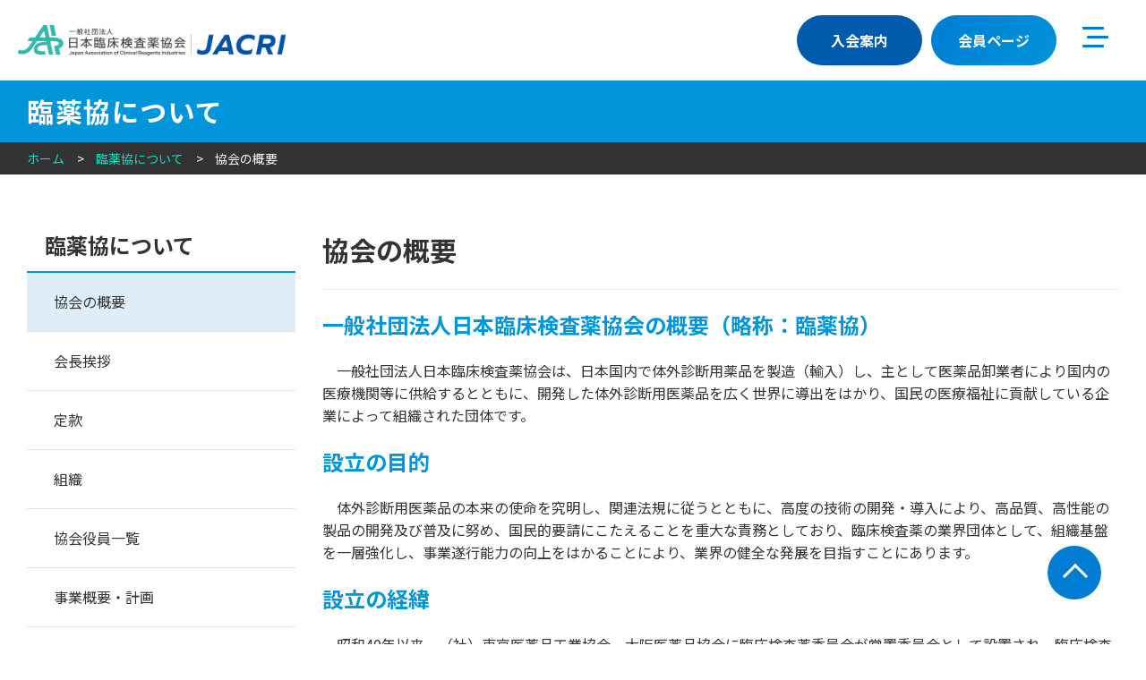

--- FILE ---
content_type: text/html; charset=UTF-8
request_url: https://jacri-ivd.jp/gaiyo/kyokai/
body_size: 9185
content:
<!doctype html>
<html dir="ltr" lang="ja" prefix="og: https://ogp.me/ns#">
	<head>
		<!-- Global site tag (gtag.js) - Google Analytics -->
		<script async src="https://www.googletagmanager.com/gtag/js?id=UA-204276619-1"></script>
		<script>
		  window.dataLayer = window.dataLayer || [];
		  function gtag(){dataLayer.push(arguments);}
		  gtag('js', new Date());

		  gtag('config', 'UA-204276619-1');
		</script>

		<meta charset="UTF-8">
		<meta name="viewport" content="width=device-width, user-scalable=no, initial-scale=1, maximum-scale=1">
		<meta name="format-detection" content="telephone=no">
		<meta http-equiv="X-UA-Compatible" content="IE=edge">
		<link rel="stylesheet" href="/assets/css/import.css?20231228">
		<link rel="stylesheet" href="/assets/css/swiper-bundle.min.css">

					<link rel="stylesheet" href="/assets/css/detail.css?20230317">
		
		
		<script src="/assets/js/jquery.min.js"></script>
		<script src="https://cdnjs.cloudflare.com/ajax/libs/jquery-cookie/1.4.1/jquery.cookie.min.js"></script>
		<script src="/assets/js/swiper-bundle.min.js"></script>
		<script src="/assets/js/function.js"></script>

		<link rel="preconnect" href="https://fonts.gstatic.com">
		<link href="https://fonts.googleapis.com/css2?family=Noto+Sans+JP:wght@400;500;700&display=swap" rel="stylesheet">

		
		<title>（一社）日本臨床検査薬協会協会の概要 | 臨薬協について | （一社）日本臨床検査薬協会</title>
		
		<!-- All in One SEO 4.9.3 - aioseo.com -->
	<meta name="description" content="一般社団法人日本臨床検査薬協会のWebサイトです。臨床検査薬に関する企業情報や薬事規制に関する情報、病気と検査に関する情報などを提供しています。" />
	<meta name="robots" content="max-image-preview:large" />
	<link rel="canonical" href="https://jacri-ivd.jp/gaiyo/kyokai/" />
	<meta name="generator" content="All in One SEO (AIOSEO) 4.9.3" />
		<meta property="og:locale" content="ja_JP" />
		<meta property="og:site_name" content="（一社）日本臨床検査薬協会 |" />
		<meta property="og:type" content="article" />
		<meta property="og:title" content="協会の概要 | 臨薬協について | （一社）日本臨床検査薬協会" />
		<meta property="og:description" content="一般社団法人日本臨床検査薬協会のWebサイトです。臨床検査薬に関する企業情報や薬事規制に関する情報、病気と検査に関する情報などを提供しています。" />
		<meta property="og:url" content="https://jacri-ivd.jp/gaiyo/kyokai/" />
		<meta property="article:published_time" content="2021-06-28T10:01:12+00:00" />
		<meta property="article:modified_time" content="2023-08-16T04:41:07+00:00" />
		<meta name="twitter:card" content="summary_large_image" />
		<meta name="twitter:title" content="協会の概要 | 臨薬協について | （一社）日本臨床検査薬協会" />
		<meta name="twitter:description" content="一般社団法人日本臨床検査薬協会のWebサイトです。臨床検査薬に関する企業情報や薬事規制に関する情報、病気と検査に関する情報などを提供しています。" />
		<script type="application/ld+json" class="aioseo-schema">
			{"@context":"https:\/\/schema.org","@graph":[{"@type":"BreadcrumbList","@id":"https:\/\/jacri-ivd.jp\/gaiyo\/kyokai\/#breadcrumblist","itemListElement":[{"@type":"ListItem","@id":"https:\/\/jacri-ivd.jp#listItem","position":1,"name":"\u30db\u30fc\u30e0","item":"https:\/\/jacri-ivd.jp","nextItem":{"@type":"ListItem","@id":"https:\/\/jacri-ivd.jp\/gaiyo\/#listItem","name":"\u81e8\u85ac\u5354\u306b\u3064\u3044\u3066"}},{"@type":"ListItem","@id":"https:\/\/jacri-ivd.jp\/gaiyo\/#listItem","position":2,"name":"\u81e8\u85ac\u5354\u306b\u3064\u3044\u3066","item":"https:\/\/jacri-ivd.jp\/gaiyo\/","nextItem":{"@type":"ListItem","@id":"https:\/\/jacri-ivd.jp\/gaiyo\/kyokai\/#listItem","name":"\u5354\u4f1a\u306e\u6982\u8981"},"previousItem":{"@type":"ListItem","@id":"https:\/\/jacri-ivd.jp#listItem","name":"\u30db\u30fc\u30e0"}},{"@type":"ListItem","@id":"https:\/\/jacri-ivd.jp\/gaiyo\/kyokai\/#listItem","position":3,"name":"\u5354\u4f1a\u306e\u6982\u8981","previousItem":{"@type":"ListItem","@id":"https:\/\/jacri-ivd.jp\/gaiyo\/#listItem","name":"\u81e8\u85ac\u5354\u306b\u3064\u3044\u3066"}}]},{"@type":"Organization","@id":"https:\/\/jacri-ivd.jp\/#organization","name":"\uff08\u4e00\u793e\uff09\u65e5\u672c\u81e8\u5e8a\u691c\u67fb\u85ac\u5354\u4f1a","url":"https:\/\/jacri-ivd.jp\/"},{"@type":"WebPage","@id":"https:\/\/jacri-ivd.jp\/gaiyo\/kyokai\/#webpage","url":"https:\/\/jacri-ivd.jp\/gaiyo\/kyokai\/","name":"\u5354\u4f1a\u306e\u6982\u8981 | \u81e8\u85ac\u5354\u306b\u3064\u3044\u3066 | \uff08\u4e00\u793e\uff09\u65e5\u672c\u81e8\u5e8a\u691c\u67fb\u85ac\u5354\u4f1a","description":"\u4e00\u822c\u793e\u56e3\u6cd5\u4eba\u65e5\u672c\u81e8\u5e8a\u691c\u67fb\u85ac\u5354\u4f1a\u306eWeb\u30b5\u30a4\u30c8\u3067\u3059\u3002\u81e8\u5e8a\u691c\u67fb\u85ac\u306b\u95a2\u3059\u308b\u4f01\u696d\u60c5\u5831\u3084\u85ac\u4e8b\u898f\u5236\u306b\u95a2\u3059\u308b\u60c5\u5831\u3001\u75c5\u6c17\u3068\u691c\u67fb\u306b\u95a2\u3059\u308b\u60c5\u5831\u306a\u3069\u3092\u63d0\u4f9b\u3057\u3066\u3044\u307e\u3059\u3002","inLanguage":"ja","isPartOf":{"@id":"https:\/\/jacri-ivd.jp\/#website"},"breadcrumb":{"@id":"https:\/\/jacri-ivd.jp\/gaiyo\/kyokai\/#breadcrumblist"},"datePublished":"2021-06-28T19:01:12+09:00","dateModified":"2023-08-16T13:41:07+09:00"},{"@type":"WebSite","@id":"https:\/\/jacri-ivd.jp\/#website","url":"https:\/\/jacri-ivd.jp\/","name":"\uff08\u4e00\u793e\uff09\u65e5\u672c\u81e8\u5e8a\u691c\u67fb\u85ac\u5354\u4f1a","inLanguage":"ja","publisher":{"@id":"https:\/\/jacri-ivd.jp\/#organization"}}]}
		</script>
		<!-- All in One SEO -->

<link rel="alternate" title="oEmbed (JSON)" type="application/json+oembed" href="https://jacri-ivd.jp/wp-json/oembed/1.0/embed?url=https%3A%2F%2Fjacri-ivd.jp%2Fgaiyo%2Fkyokai%2F" />
<link rel="alternate" title="oEmbed (XML)" type="text/xml+oembed" href="https://jacri-ivd.jp/wp-json/oembed/1.0/embed?url=https%3A%2F%2Fjacri-ivd.jp%2Fgaiyo%2Fkyokai%2F&#038;format=xml" />
<style id='wp-img-auto-sizes-contain-inline-css' type='text/css'>
img:is([sizes=auto i],[sizes^="auto," i]){contain-intrinsic-size:3000px 1500px}
/*# sourceURL=wp-img-auto-sizes-contain-inline-css */
</style>
<style id='wp-emoji-styles-inline-css' type='text/css'>

	img.wp-smiley, img.emoji {
		display: inline !important;
		border: none !important;
		box-shadow: none !important;
		height: 1em !important;
		width: 1em !important;
		margin: 0 0.07em !important;
		vertical-align: -0.1em !important;
		background: none !important;
		padding: 0 !important;
	}
/*# sourceURL=wp-emoji-styles-inline-css */
</style>
<link rel='stylesheet' id='wp-block-library-css' href='https://jacri-ivd.jp/wp_jacri/wp-includes/css/dist/block-library/style.min.css?ver=6.9' type='text/css' media='all' />
<style id='classic-theme-styles-inline-css' type='text/css'>
/*! This file is auto-generated */
.wp-block-button__link{color:#fff;background-color:#32373c;border-radius:9999px;box-shadow:none;text-decoration:none;padding:calc(.667em + 2px) calc(1.333em + 2px);font-size:1.125em}.wp-block-file__button{background:#32373c;color:#fff;text-decoration:none}
/*# sourceURL=/wp-includes/css/classic-themes.min.css */
</style>
<link rel='stylesheet' id='aioseo/css/src/vue/standalone/blocks/table-of-contents/global.scss-css' href='https://jacri-ivd.jp/wp_jacri/wp-content/plugins/all-in-one-seo-pack/dist/Lite/assets/css/table-of-contents/global.e90f6d47.css?ver=4.9.3' type='text/css' media='all' />
<style id='global-styles-inline-css' type='text/css'>
:root{--wp--preset--aspect-ratio--square: 1;--wp--preset--aspect-ratio--4-3: 4/3;--wp--preset--aspect-ratio--3-4: 3/4;--wp--preset--aspect-ratio--3-2: 3/2;--wp--preset--aspect-ratio--2-3: 2/3;--wp--preset--aspect-ratio--16-9: 16/9;--wp--preset--aspect-ratio--9-16: 9/16;--wp--preset--color--black: #000000;--wp--preset--color--cyan-bluish-gray: #abb8c3;--wp--preset--color--white: #ffffff;--wp--preset--color--pale-pink: #f78da7;--wp--preset--color--vivid-red: #cf2e2e;--wp--preset--color--luminous-vivid-orange: #ff6900;--wp--preset--color--luminous-vivid-amber: #fcb900;--wp--preset--color--light-green-cyan: #7bdcb5;--wp--preset--color--vivid-green-cyan: #00d084;--wp--preset--color--pale-cyan-blue: #8ed1fc;--wp--preset--color--vivid-cyan-blue: #0693e3;--wp--preset--color--vivid-purple: #9b51e0;--wp--preset--gradient--vivid-cyan-blue-to-vivid-purple: linear-gradient(135deg,rgb(6,147,227) 0%,rgb(155,81,224) 100%);--wp--preset--gradient--light-green-cyan-to-vivid-green-cyan: linear-gradient(135deg,rgb(122,220,180) 0%,rgb(0,208,130) 100%);--wp--preset--gradient--luminous-vivid-amber-to-luminous-vivid-orange: linear-gradient(135deg,rgb(252,185,0) 0%,rgb(255,105,0) 100%);--wp--preset--gradient--luminous-vivid-orange-to-vivid-red: linear-gradient(135deg,rgb(255,105,0) 0%,rgb(207,46,46) 100%);--wp--preset--gradient--very-light-gray-to-cyan-bluish-gray: linear-gradient(135deg,rgb(238,238,238) 0%,rgb(169,184,195) 100%);--wp--preset--gradient--cool-to-warm-spectrum: linear-gradient(135deg,rgb(74,234,220) 0%,rgb(151,120,209) 20%,rgb(207,42,186) 40%,rgb(238,44,130) 60%,rgb(251,105,98) 80%,rgb(254,248,76) 100%);--wp--preset--gradient--blush-light-purple: linear-gradient(135deg,rgb(255,206,236) 0%,rgb(152,150,240) 100%);--wp--preset--gradient--blush-bordeaux: linear-gradient(135deg,rgb(254,205,165) 0%,rgb(254,45,45) 50%,rgb(107,0,62) 100%);--wp--preset--gradient--luminous-dusk: linear-gradient(135deg,rgb(255,203,112) 0%,rgb(199,81,192) 50%,rgb(65,88,208) 100%);--wp--preset--gradient--pale-ocean: linear-gradient(135deg,rgb(255,245,203) 0%,rgb(182,227,212) 50%,rgb(51,167,181) 100%);--wp--preset--gradient--electric-grass: linear-gradient(135deg,rgb(202,248,128) 0%,rgb(113,206,126) 100%);--wp--preset--gradient--midnight: linear-gradient(135deg,rgb(2,3,129) 0%,rgb(40,116,252) 100%);--wp--preset--font-size--small: 13px;--wp--preset--font-size--medium: 20px;--wp--preset--font-size--large: 36px;--wp--preset--font-size--x-large: 42px;--wp--preset--spacing--20: 0.44rem;--wp--preset--spacing--30: 0.67rem;--wp--preset--spacing--40: 1rem;--wp--preset--spacing--50: 1.5rem;--wp--preset--spacing--60: 2.25rem;--wp--preset--spacing--70: 3.38rem;--wp--preset--spacing--80: 5.06rem;--wp--preset--shadow--natural: 6px 6px 9px rgba(0, 0, 0, 0.2);--wp--preset--shadow--deep: 12px 12px 50px rgba(0, 0, 0, 0.4);--wp--preset--shadow--sharp: 6px 6px 0px rgba(0, 0, 0, 0.2);--wp--preset--shadow--outlined: 6px 6px 0px -3px rgb(255, 255, 255), 6px 6px rgb(0, 0, 0);--wp--preset--shadow--crisp: 6px 6px 0px rgb(0, 0, 0);}:where(.is-layout-flex){gap: 0.5em;}:where(.is-layout-grid){gap: 0.5em;}body .is-layout-flex{display: flex;}.is-layout-flex{flex-wrap: wrap;align-items: center;}.is-layout-flex > :is(*, div){margin: 0;}body .is-layout-grid{display: grid;}.is-layout-grid > :is(*, div){margin: 0;}:where(.wp-block-columns.is-layout-flex){gap: 2em;}:where(.wp-block-columns.is-layout-grid){gap: 2em;}:where(.wp-block-post-template.is-layout-flex){gap: 1.25em;}:where(.wp-block-post-template.is-layout-grid){gap: 1.25em;}.has-black-color{color: var(--wp--preset--color--black) !important;}.has-cyan-bluish-gray-color{color: var(--wp--preset--color--cyan-bluish-gray) !important;}.has-white-color{color: var(--wp--preset--color--white) !important;}.has-pale-pink-color{color: var(--wp--preset--color--pale-pink) !important;}.has-vivid-red-color{color: var(--wp--preset--color--vivid-red) !important;}.has-luminous-vivid-orange-color{color: var(--wp--preset--color--luminous-vivid-orange) !important;}.has-luminous-vivid-amber-color{color: var(--wp--preset--color--luminous-vivid-amber) !important;}.has-light-green-cyan-color{color: var(--wp--preset--color--light-green-cyan) !important;}.has-vivid-green-cyan-color{color: var(--wp--preset--color--vivid-green-cyan) !important;}.has-pale-cyan-blue-color{color: var(--wp--preset--color--pale-cyan-blue) !important;}.has-vivid-cyan-blue-color{color: var(--wp--preset--color--vivid-cyan-blue) !important;}.has-vivid-purple-color{color: var(--wp--preset--color--vivid-purple) !important;}.has-black-background-color{background-color: var(--wp--preset--color--black) !important;}.has-cyan-bluish-gray-background-color{background-color: var(--wp--preset--color--cyan-bluish-gray) !important;}.has-white-background-color{background-color: var(--wp--preset--color--white) !important;}.has-pale-pink-background-color{background-color: var(--wp--preset--color--pale-pink) !important;}.has-vivid-red-background-color{background-color: var(--wp--preset--color--vivid-red) !important;}.has-luminous-vivid-orange-background-color{background-color: var(--wp--preset--color--luminous-vivid-orange) !important;}.has-luminous-vivid-amber-background-color{background-color: var(--wp--preset--color--luminous-vivid-amber) !important;}.has-light-green-cyan-background-color{background-color: var(--wp--preset--color--light-green-cyan) !important;}.has-vivid-green-cyan-background-color{background-color: var(--wp--preset--color--vivid-green-cyan) !important;}.has-pale-cyan-blue-background-color{background-color: var(--wp--preset--color--pale-cyan-blue) !important;}.has-vivid-cyan-blue-background-color{background-color: var(--wp--preset--color--vivid-cyan-blue) !important;}.has-vivid-purple-background-color{background-color: var(--wp--preset--color--vivid-purple) !important;}.has-black-border-color{border-color: var(--wp--preset--color--black) !important;}.has-cyan-bluish-gray-border-color{border-color: var(--wp--preset--color--cyan-bluish-gray) !important;}.has-white-border-color{border-color: var(--wp--preset--color--white) !important;}.has-pale-pink-border-color{border-color: var(--wp--preset--color--pale-pink) !important;}.has-vivid-red-border-color{border-color: var(--wp--preset--color--vivid-red) !important;}.has-luminous-vivid-orange-border-color{border-color: var(--wp--preset--color--luminous-vivid-orange) !important;}.has-luminous-vivid-amber-border-color{border-color: var(--wp--preset--color--luminous-vivid-amber) !important;}.has-light-green-cyan-border-color{border-color: var(--wp--preset--color--light-green-cyan) !important;}.has-vivid-green-cyan-border-color{border-color: var(--wp--preset--color--vivid-green-cyan) !important;}.has-pale-cyan-blue-border-color{border-color: var(--wp--preset--color--pale-cyan-blue) !important;}.has-vivid-cyan-blue-border-color{border-color: var(--wp--preset--color--vivid-cyan-blue) !important;}.has-vivid-purple-border-color{border-color: var(--wp--preset--color--vivid-purple) !important;}.has-vivid-cyan-blue-to-vivid-purple-gradient-background{background: var(--wp--preset--gradient--vivid-cyan-blue-to-vivid-purple) !important;}.has-light-green-cyan-to-vivid-green-cyan-gradient-background{background: var(--wp--preset--gradient--light-green-cyan-to-vivid-green-cyan) !important;}.has-luminous-vivid-amber-to-luminous-vivid-orange-gradient-background{background: var(--wp--preset--gradient--luminous-vivid-amber-to-luminous-vivid-orange) !important;}.has-luminous-vivid-orange-to-vivid-red-gradient-background{background: var(--wp--preset--gradient--luminous-vivid-orange-to-vivid-red) !important;}.has-very-light-gray-to-cyan-bluish-gray-gradient-background{background: var(--wp--preset--gradient--very-light-gray-to-cyan-bluish-gray) !important;}.has-cool-to-warm-spectrum-gradient-background{background: var(--wp--preset--gradient--cool-to-warm-spectrum) !important;}.has-blush-light-purple-gradient-background{background: var(--wp--preset--gradient--blush-light-purple) !important;}.has-blush-bordeaux-gradient-background{background: var(--wp--preset--gradient--blush-bordeaux) !important;}.has-luminous-dusk-gradient-background{background: var(--wp--preset--gradient--luminous-dusk) !important;}.has-pale-ocean-gradient-background{background: var(--wp--preset--gradient--pale-ocean) !important;}.has-electric-grass-gradient-background{background: var(--wp--preset--gradient--electric-grass) !important;}.has-midnight-gradient-background{background: var(--wp--preset--gradient--midnight) !important;}.has-small-font-size{font-size: var(--wp--preset--font-size--small) !important;}.has-medium-font-size{font-size: var(--wp--preset--font-size--medium) !important;}.has-large-font-size{font-size: var(--wp--preset--font-size--large) !important;}.has-x-large-font-size{font-size: var(--wp--preset--font-size--x-large) !important;}
:where(.wp-block-post-template.is-layout-flex){gap: 1.25em;}:where(.wp-block-post-template.is-layout-grid){gap: 1.25em;}
:where(.wp-block-term-template.is-layout-flex){gap: 1.25em;}:where(.wp-block-term-template.is-layout-grid){gap: 1.25em;}
:where(.wp-block-columns.is-layout-flex){gap: 2em;}:where(.wp-block-columns.is-layout-grid){gap: 2em;}
:root :where(.wp-block-pullquote){font-size: 1.5em;line-height: 1.6;}
/*# sourceURL=global-styles-inline-css */
</style>
<link rel="https://api.w.org/" href="https://jacri-ivd.jp/wp-json/" /><link rel="alternate" title="JSON" type="application/json" href="https://jacri-ivd.jp/wp-json/wp/v2/pages/43" /><link rel="EditURI" type="application/rsd+xml" title="RSD" href="https://jacri-ivd.jp/wp_jacri/xmlrpc.php?rsd" />
<meta name="generator" content="WordPress 6.9" />
<link rel='shortlink' href='https://jacri-ivd.jp/?p=43' />
	</head>

	<body>
		<header>
			<div class="Header__Wrapper">
				<div class="Header__Top">
																	<div class="Header__Logo">
															<p><a href="https://jacri-ivd.jp">一般社団法人 日本臨床検査薬協会</a></p>
							
						</div><!--./Header__Logo-->
					

					<div class="Header__Tools">
																				<div class="Header__Links">
								<ul>
									<li><a href="https://jacri-ivd.jp">ホーム</a></li>
									<li><a href="https://jacri-ivd.jp/toiawase/">お問合わせ</a></li>
									<li><a href="https://jacri-ivd.jp/annai/">アクセス</a></li>
								</ul>
							</div>
						
						<div class="Header__Lang">
							<ul>
								<li><a href="https://jacri-ivd.jp" class="active">JP</a></li>
								<li><a href="https://jacri-ivd.jp/english/">EN</a></li>
							</ul>
						</div>

						<div class="Header__Search">
							<script async src="https://cse.google.com/cse.js?cx=12f53baad523fc104"></script>
							<div class="gcse-searchbox-only">
								<input type="hidden" name="hl" value="ja">
								<input type="hidden" value="jacr.or.jp" name="as_sitesearch">
								<input id="input_t" type="text" name="q" size="31" maxlength="256" value="" placeholder="検索キーワード">
								<input id="input_s" type="submit" name="btnG" value="検索">
							</div>
						</div>

																				<div class="Btn__Admission"><a href="https://jacri-ivd.jp/gaiyo/nyukai/">入会案内</a></div>
							<div class="Btn__MemberSite"><a href="https://jacri-ivd.jp/member/">会員ページ</a></div>
											</div><!--./Header__Tools-->

				</div><!--./Header__Top-->

									<!--?php dynamic_sidebar('Header General'); ?-->
		<div class="Header__Nav">
			<ul>
				<li class="pc"><a href="https://jacri-ivd.jp">トップページ</a>
				</li>
				<li class="active"><span class="js_openParent">臨薬協について</span><span class="js_openSwitch"></span>
				<ul class="js_openTarget">
					<li><a href="https://jacri-ivd.jp/gaiyo/">協会の概要</a></li>
					<li><a href="https://jacri-ivd.jp/gaiyo/aisatu">会長挨拶</a></li>
					<li><a href="https://jacri-ivd.jp/gaiyo/teikan">定款</a></li>
					<li><a href="https://jacri-ivd.jp/gaiyo/kikou">組織</a></li>
					<li><a href="https://jacri-ivd.jp/gaiyo/yakuin">協会役員一覧</a></li>
					<li><a href="https://jacri-ivd.jp/gaiyo/keikaku">事業概要・計画</a></li>
					<li><a href="https://jacri-ivd.jp/gaiyo/houkoku">事業報告</a></li>
					<li><a href="https://jacri-ivd.jp/gaiyo/meibo/">会員企業一覧</a></li>
					<li><a href="https://jacri-ivd.jp/gaiyo/nyukai">入会案内</a></li>
					</ul>
				</li>
				<li><span class="js_openParent">臨薬協の活動</span><span class="js_openSwitch"></span>
				<ul class="js_openTarget">
					<li><a href="https://jacri-ivd.jp/katudou/">委員会</a></li>
					<li><a href="https://jacri-ivd.jp/katudou/uriage">売上高</a></li>
					<li><a href="https://jacri-ivd.jp/katudou/jacri-pr/">臨床検査を知ろう（ショートビデオ）</a></li>
					<li><a href="https://jacri-ivd.jp/katsudou/dmr/">DMRの認定制度について</a></li>
					
					</ul>
				</li>
				<li><span class="js_openParent">協会のお知らせ</span><span class="js_openSwitch"></span>
					<ul class="js_openTarget">
						<li><a href="https://jacri-ivd.jp/information/">お知らせ</a></li>
						<li><a href="https://jacri-ivd.jp/information/shiryou/">公開資料</a></li>
						<li><a id="openModal" class="open_modal" data-next-url="https://jacri-ivd.jp/forprofessionals">医療従事者向け情報</a></li>
					</ul>
				</li>
				<li><a href="https://jacri-ivd.jp/kankoubutsu/">刊行物一般</a>
				</li>
				<li><a href="https://jacri-ivd.jp/link/">関連リンク</a></li>
				<li class="pc"><a href="https://jacri-ivd.jp/toiawase/">お問合わせ</a></li>
				<li class="pc"><a href="https://jacri-ivd.jp/annai">アクセス</a></li>
				<li class="pc"><a href="https://jacri-ivd.jp/site-search/">サイト内検索</a></li>
			</ul>
			
			<div class="Btn__Admission"><a href="https://jacri-ivd.jp/gaiyo/nyukai">入会案内</a></div>
			<div class="Btn__MemberSite"><a href="https://jacri-ivd.jp/member/">会員ページ</a></div>
			
			<div class="Btn__Lang">
				<ul><li class="active"><a href="https://jacri-ivd.jp">JP</a></li>
				<li><a href="https://jacri-ivd.jp/english/">EN</a></li></ul></div>
			
		</div><!--./Header__Nav-->
				
			</div><!--./Header__Wrapper-->

			<div class="Toggle__Btn"><span></span><span></span><span></span></div>
			<div class="Toggle__Bg"></div>

            <!-- モーダルここから -->
            <section id="modalArea" class="modal_area">
                <div id="modalBg" class="modal_bg"></div>
                <div class="modal_wrapper">
                    <div class="modal_contents">
                        <p class="modal_title">医療従事者向け情報をご利用前に</p>
                        <p>このコンテンツは、医療従事者を対象に作成をいたしました。<br></p>
                        <p>医療従事者以外の一般の方に対する情報提供を目的としたものではないことをご了承ください。</p>
                        <p class="modal_question">あなたは医療従事者ですか？</p>
                        <div class="modal_button">
                            <a id="modalYes" class="modal_yes" href="javascript:void(0);">はい</a>
                            <a id="modalNo" class="modal_no" href="javascript:void(0);">いいえ</a>
                        </div>
                    </div>
                </div>
            </section>
		</header>
<script>

</script>

<main class="detail">
	<section class="Page__Title">
		<div class="Article__Title">
			<div class="Inner"><p>臨薬協について</p></div>
		</div>
		<div class="Topic__Path">
			<div class="Inner">
									<ul>
						<li><a href="https://jacri-ivd.jp">ホーム</a></li>
																												<li><a href="https://jacri-ivd.jp/gaiyo/">臨薬協について</a></li>
																			<li>協会の概要</li>
					</ul>
							</div>
		</div>
	</section>

	<section class="Page__Content">
		<div class="Inner">
			<div class="Page__Body">
				<div class="Page__Single">
					<h1>協会の概要</h1>
					
<h2 class="wp-block-heading">一般社団法人日本臨床検査薬協会の概要（略称：臨薬協）</h2>



<p>　一般社団法人日本臨床検査薬協会は、日本国内で体外診断用薬品を製造（輸入）し、主として医薬品卸業者により国内の医療機関等に供給するとともに、開発した体外診断用医薬品を広く世界に導出をはかり、国民の医療福祉に貢献している企業によって組織された団体です。</p>



<h2 class="wp-block-heading">設立の目的</h2>



<p>　体外診断用医薬品の本来の使命を究明し、関連法規に従うとともに、高度の技術の開発・導入により、高品質、高性能の製品の開発及び普及に努め、国民的要請にこたえることを重大な責務としており、臨床検査薬の業界団体として、組織基盤を一層強化し、事業遂行能力の向上をはかることにより、業界の健全な発展を目指すことにあります。</p>



<h2 class="wp-block-heading">設立の経緯</h2>



<p>　昭和40年以来、（社）東京医薬品工業協会、大阪医薬品協会に臨床検査薬委員会が常置委員会として設置され、臨床検査薬の法的位置付けについて検討されてきましたが、薬事法上医薬品であるとの見解からその明確化について、さらに審議が続けられておりました。一方臨床検査薬業界においては、大きな変換期にあり一層の団結が求められる時期に入り、有志が結集して業界の一本化をはかることを協議、積極的に展開していくことが決議され、昭和58年11月、体外診断用医薬品を扱う関連企業87社が加盟して発足、その間業界団体としての基礎を固めつつ、平成元年5月2日、厚生大臣の許可を得て、社団法人日本臨床検査薬協会となりました。<br>　平成24年4月より社団法人日本臨床検査薬協会から一般社団法人日本臨床検査薬協会への移行認可を受け、名称を変更しました。 2023年８月現在の会員会社は正会員122社、賛助会員23社となり、会員会社による体外診断薬の売上げ規模は4千9百億円強に達し、日本の臨床検査に貢献し、業界の発展に寄与する大きな柱となってまいりました。なお、協会の目的に沿って、より幅広く事業活動を推進するため、日本の医薬品産業を代表する日本製薬団体連合会に加盟しているほか、近年、日本医療機器産業連合会にも加盟し、その他の各関連団体との連携もはかりつつ、臨床検査薬を取り巻く内外の問題を整理し、改めて将来を見据えた的確な活動の展開を推進するため、各種の専門委員会を設置し積極的に活動をつづけております。。</p>
				</div>
			</div><!--./Page__Body-->
			
			<div class="Page__Side">
					<!-- 固定ページ 臨薬協について -->
	<ul>
		<h2>臨薬協について</h2>
		<li class="active">
			<a href="https://jacri-ivd.jp/gaiyo/kyokai/">協会の概要</a>
		</li>
		<li class="">
			<a href="https://jacri-ivd.jp/gaiyo/aisatu/">会長挨拶</a>
		</li>
		<li class="">
			<a href="https://jacri-ivd.jp/gaiyo/teikan/">定款</a>
		</li>
		<li class="">
			<a href="https://jacri-ivd.jp/gaiyo/kikou/">組織</a>
		</li>
		<li class="">
			<a href="https://jacri-ivd.jp/gaiyo/yakuin/">協会役員一覧</a>
		</li>
		<li class="">
			<a href="https://jacri-ivd.jp/gaiyo/keikaku/">事業概要・計画</a>
		</li>
		<li class="">
			<a href="https://jacri-ivd.jp/gaiyo/houkoku/">事業報告</a>
		</li>
		<li class=" Parent">
			<a href="https://jacri-ivd.jp/gaiyo/meibo/">会員企業一覧</a>
					</li>
		<li class="">
			<a href="https://jacri-ivd.jp/gaiyo/nyukai/">入会案内</a>
		</li>
	</ul>

			</div>
		</div>
	</section>
</main>

		<footer>
			<div class="Footer__Wrapper">
				<div class="Footer__Address">
					<h2>一般社団法人日本臨床検査薬協会</h2>
					<p>〒103-0004<br>東京都中央区東日本橋二丁目24番14号 日本橋イーストビル2階<br>TEL 03-5809-1123<br>FAX 03-5820-6120</p>
				</div>
				
				<div class="Footer__Links">
										<div>
						<p>臨薬協について</p>
						<ul>
							<li><a href="https://jacri-ivd.jp/gaiyo/">協会の概要</a></li>
							<li><a href="https://jacri-ivd.jp/gaiyo/aisatu">会長挨拶</a></li>
							<li><a href="https://jacri-ivd.jp/gaiyo/teikan">定款</a></li>
							<li><a href="https://jacri-ivd.jp/gaiyo/kikou">組織</a></li>
							<li><a href="https://jacri-ivd.jp/gaiyo/yakuin">協会役員一覧</a></li>
							<li><a href="https://jacri-ivd.jp/gaiyo/keikaku">事業概要・計画</a></li>
							<li><a href="https://jacri-ivd.jp/gaiyo/houkoku">事業報告</a></li>
							<li><a href="https://jacri-ivd.jp/gaiyo/meibo/">会員企業一覧</a></li>
							<li><a href="https://jacri-ivd.jp/gaiyo/nyukai">入会案内</a></li>
						</ul>
					</div>
					<div>
						<p>臨薬協の活動</p>
						<ul>
							<li><a href="https://jacri-ivd.jp/katudou/">委員会</a></li>
							<li><a href="https://jacri-ivd.jp/katudou/uriage">売上高</a></li>
							<li><a href="https://jacri-ivd.jp/katudou/jacri-PR/">臨床検査を知ろう（ショートビデオ）</a></li>
							<li><a href="https://jacri-ivd.jp/katudou/dmr/">DMRの認定制度について</a></li>
						</ul>

						<p>協会のお知らせ</p>
						<ul>
							<li><a href="https://jacri-ivd.jp/information/">協会のお知らせ</a></li>
							<li><a href="https://jacri-ivd.jp/information/shiryou/">公開資料</a></li>
							<li><a id="openModal" class="open_modal" data-next-url="https://jacri-ivd.jp/forprofessionals">医療従事者向け情報</a></li>
						</ul>
						
						<p><a href="https://jacri-ivd.jp/kankoubutsu/">刊行物ご案内</a></p>
						<p><a href="https://jacri-ivd.jp/link/">関連リンク</a></p>
						<p><a href="https://jacri-ivd.jp/about/">ご利用にあたって</a></p>
						<p><a href="https://jacri-ivd.jp/privacy/">個人情報の取扱いについて</a></p>
					</div>
				</div>

				<div class="Footer__Copy"><p>Copyright &copy; Japan Association of Clinical Reagents Industries. All Rights Reserved.</p></div>
				<div class="Pagetop"><a href="">ページトップへ</a></div>
			</div><!--./Footer__Wrapper-->
		</footer>

		<script type="speculationrules">
{"prefetch":[{"source":"document","where":{"and":[{"href_matches":"/*"},{"not":{"href_matches":["/wp_jacri/wp-*.php","/wp_jacri/wp-admin/*","/wp_jacri/wp-content/uploads/*","/wp_jacri/wp-content/*","/wp_jacri/wp-content/plugins/*","/wp_jacri/wp-content/themes/jacri/*","/*\\?(.+)"]}},{"not":{"selector_matches":"a[rel~=\"nofollow\"]"}},{"not":{"selector_matches":".no-prefetch, .no-prefetch a"}}]},"eagerness":"conservative"}]}
</script>
<script id="wp-emoji-settings" type="application/json">
{"baseUrl":"https://s.w.org/images/core/emoji/17.0.2/72x72/","ext":".png","svgUrl":"https://s.w.org/images/core/emoji/17.0.2/svg/","svgExt":".svg","source":{"concatemoji":"https://jacri-ivd.jp/wp_jacri/wp-includes/js/wp-emoji-release.min.js?ver=6.9"}}
</script>
<script type="module">
/* <![CDATA[ */
/*! This file is auto-generated */
const a=JSON.parse(document.getElementById("wp-emoji-settings").textContent),o=(window._wpemojiSettings=a,"wpEmojiSettingsSupports"),s=["flag","emoji"];function i(e){try{var t={supportTests:e,timestamp:(new Date).valueOf()};sessionStorage.setItem(o,JSON.stringify(t))}catch(e){}}function c(e,t,n){e.clearRect(0,0,e.canvas.width,e.canvas.height),e.fillText(t,0,0);t=new Uint32Array(e.getImageData(0,0,e.canvas.width,e.canvas.height).data);e.clearRect(0,0,e.canvas.width,e.canvas.height),e.fillText(n,0,0);const a=new Uint32Array(e.getImageData(0,0,e.canvas.width,e.canvas.height).data);return t.every((e,t)=>e===a[t])}function p(e,t){e.clearRect(0,0,e.canvas.width,e.canvas.height),e.fillText(t,0,0);var n=e.getImageData(16,16,1,1);for(let e=0;e<n.data.length;e++)if(0!==n.data[e])return!1;return!0}function u(e,t,n,a){switch(t){case"flag":return n(e,"\ud83c\udff3\ufe0f\u200d\u26a7\ufe0f","\ud83c\udff3\ufe0f\u200b\u26a7\ufe0f")?!1:!n(e,"\ud83c\udde8\ud83c\uddf6","\ud83c\udde8\u200b\ud83c\uddf6")&&!n(e,"\ud83c\udff4\udb40\udc67\udb40\udc62\udb40\udc65\udb40\udc6e\udb40\udc67\udb40\udc7f","\ud83c\udff4\u200b\udb40\udc67\u200b\udb40\udc62\u200b\udb40\udc65\u200b\udb40\udc6e\u200b\udb40\udc67\u200b\udb40\udc7f");case"emoji":return!a(e,"\ud83e\u1fac8")}return!1}function f(e,t,n,a){let r;const o=(r="undefined"!=typeof WorkerGlobalScope&&self instanceof WorkerGlobalScope?new OffscreenCanvas(300,150):document.createElement("canvas")).getContext("2d",{willReadFrequently:!0}),s=(o.textBaseline="top",o.font="600 32px Arial",{});return e.forEach(e=>{s[e]=t(o,e,n,a)}),s}function r(e){var t=document.createElement("script");t.src=e,t.defer=!0,document.head.appendChild(t)}a.supports={everything:!0,everythingExceptFlag:!0},new Promise(t=>{let n=function(){try{var e=JSON.parse(sessionStorage.getItem(o));if("object"==typeof e&&"number"==typeof e.timestamp&&(new Date).valueOf()<e.timestamp+604800&&"object"==typeof e.supportTests)return e.supportTests}catch(e){}return null}();if(!n){if("undefined"!=typeof Worker&&"undefined"!=typeof OffscreenCanvas&&"undefined"!=typeof URL&&URL.createObjectURL&&"undefined"!=typeof Blob)try{var e="postMessage("+f.toString()+"("+[JSON.stringify(s),u.toString(),c.toString(),p.toString()].join(",")+"));",a=new Blob([e],{type:"text/javascript"});const r=new Worker(URL.createObjectURL(a),{name:"wpTestEmojiSupports"});return void(r.onmessage=e=>{i(n=e.data),r.terminate(),t(n)})}catch(e){}i(n=f(s,u,c,p))}t(n)}).then(e=>{for(const n in e)a.supports[n]=e[n],a.supports.everything=a.supports.everything&&a.supports[n],"flag"!==n&&(a.supports.everythingExceptFlag=a.supports.everythingExceptFlag&&a.supports[n]);var t;a.supports.everythingExceptFlag=a.supports.everythingExceptFlag&&!a.supports.flag,a.supports.everything||((t=a.source||{}).concatemoji?r(t.concatemoji):t.wpemoji&&t.twemoji&&(r(t.twemoji),r(t.wpemoji)))});
//# sourceURL=https://jacri-ivd.jp/wp_jacri/wp-includes/js/wp-emoji-loader.min.js
/* ]]> */
</script>
	</body>
</html>


--- FILE ---
content_type: text/css
request_url: https://jacri-ivd.jp/assets/css/import.css?20231228
body_size: -39
content:
@charset "utf-8";
@import "reset.css";
@import "common.css?20231228";

--- FILE ---
content_type: text/css
request_url: https://jacri-ivd.jp/assets/css/detail.css?20230317
body_size: 6203
content:
@charset "UTF-8";
.mojiicon { font-family: 'condenseicon'; /*以下、ボタンっぽく見せるためのスタイル設定*/ font-weight: bold; font-size: 32px; background-color: #5ca02f; color: #fff; border: 2px solid #5ca02f; border-radius: 3px; padding: 5px; }

.detail .Page__Title .Article__Title { background: #0094d9; }
.detail .Page__Title .Article__Title .Inner { padding-top: 8px; padding-bottom: 8px; }
@media only screen and (max-width: 1450px) { .detail .Page__Title .Article__Title .Inner { padding-top: 12px; padding-bottom: 12px; } }
.detail .Page__Title .Article__Title .Inner h1, .detail .Page__Title .Article__Title .Inner p { color: #fff; font-size: 36px; font-size: 3.6rem; font-weight: bold; line-height: 1.5; letter-spacing: 0.05em; }
@media only screen and (max-width: 1450px) { .detail .Page__Title .Article__Title .Inner h1, .detail .Page__Title .Article__Title .Inner p { font-size: 30px; font-size: 3rem; } }
@media only screen and (max-width: 950px) { .detail .Page__Title .Article__Title .Inner h1, .detail .Page__Title .Article__Title .Inner p { font-size: 24px; font-size: 2.4rem; } }
.detail .Page__Title .Topic__Path { background: #333; }
.detail .Page__Title .Topic__Path .Inner { padding-top: 7px; padding-bottom: 7px; }
.detail .Page__Title .Topic__Path .Inner ul { display: -webkit-box; display: -ms-flexbox; display: flex; -webkit-flex-wrap: wrap; -moz-flex-wrap: wrap; -ms-flex-wrap: wrap; flex-wrap: wrap; }
.detail .Page__Title .Topic__Path .Inner ul li { line-height: 1.6; font-size: 14px; font-size: 1.4rem; color: #fff; }
.detail .Page__Title .Topic__Path .Inner ul li a { color: #0ce3c7; }
.detail .Page__Title .Topic__Path .Inner ul li + li { margin-left: 1em; position: relative; padding-left: 1.5em; }
.detail .Page__Title .Topic__Path .Inner ul li + li:before { content: ">"; position: absolute; left: 0; }
.detail .Page__Content { padding: 80px 0; }
@media only screen and (max-width: 1450px) { .detail .Page__Content { padding: 60px 0; } }
.detail .Page__Content .Inner { display: -webkit-box; display: -ms-flexbox; display: flex; -webkit-flex-wrap: wrap; -moz-flex-wrap: wrap; -ms-flex-wrap: wrap; flex-wrap: wrap; justify-content: space-between; }
@media only screen and (max-width: 950px) { .detail .Page__Content .Inner { display: block; } }
.detail .Page__Content .Inner .Page__Body { order: 2; width: calc(100% - 300px); padding-left: 100px; }
@media only screen and (max-width: 1450px) { .detail .Page__Content .Inner .Page__Body { padding-left: 30px; } }
@media only screen and (max-width: 950px) { .detail .Page__Content .Inner .Page__Body { width: 100%; padding-left: 0; margin-bottom: 60px; } }
.detail .Page__Content .Inner .Page__Body--Wide { width: 100%; }
.detail .Page__Content .Inner .Page__Body--Narrow { width: 100%; max-width: 900px; margin: 0 auto; }
.detail .Page__Content .Inner .Page__Side { order: 1; width: 300px; }
@media only screen and (max-width: 950px) { .detail .Page__Content .Inner .Page__Side { width: 100%; } }
.detail .Page__Content .Inner .Page__Side h2 { font-weight: bold; font-size: 24px; font-size: 2.4rem; line-height: 1.6; padding-left: 20px; margin-bottom: 10px; }
@media only screen and (max-width: 950px) { .detail .Page__Content .Inner .Page__Side h2 { padding-left: 0; } }
.detail .Page__Content .Inner .Page__Side > ul li { border-top: 1px solid #e2e2e2; }
.detail .Page__Content .Inner .Page__Side > ul li a { display: block; width: 100%; padding: 20px 20px 20px 30px; position: relative; color: #333; line-height: 1.6; }
.detail .Page__Content .Inner .Page__Side > ul li a:hover { background: #dfedf9; }
.detail .Page__Content .Inner .Page__Side > ul li.active > a { background: #dfedf9; }
.detail .Page__Content .Inner .Page__Side > ul li.Parent > a:before, .detail .Page__Content .Inner .Page__Side > ul li.page_item_has_children > a:before { position: absolute; content: ""; display: block; width: 15px; height: 15px; left: 0; top: 50%; transform: translateY(-50%); background: #0094d9; }
.detail .Page__Content .Inner .Page__Side > ul li.Parent > a:after, .detail .Page__Content .Inner .Page__Side > ul li.page_item_has_children > a:after { position: absolute; left: 1.5px; top: 50%; transform: translateY(-50%); content: "ï"; font-family: 'condenseicon'; font-size: 12px; font-size: 1.2rem; color: #fff; }
.detail .Page__Content .Inner .Page__Side > ul li.Parent.Open, .detail .Page__Content .Inner .Page__Side > ul li.page_item_has_children.Open { border-bottom: none; }
.detail .Page__Content .Inner .Page__Side > ul li.Parent.Open > a:after, .detail .Page__Content .Inner .Page__Side > ul li.page_item_has_children.Open > a:after { content: "ñ"; }
.detail .Page__Content .Inner .Page__Side > ul li.Child a { padding-left: calc(30px + 1em); }
.detail .Page__Content .Inner .Page__Side > ul li.Child a:before { position: absolute; top: calc(20px + 0.8em); left: 30px; content: ""; display: block; width: 8px; height: 2px; background: #0094d9; }
.detail .Page__Content .Inner .Page__Side > ul li.Child + .Child { border-top: 1px dashed #e2e2e2; }
.detail .Page__Content .Inner .Page__Side > ul > li:first-of-type { border-top: 2px solid #0094d9; }
.detail .Page__Content .Inner .Page__Body h1, .detail .Page__Content .Inner .Page__Body h2, .detail .Page__Content .Inner .Page__Body h3, .detail .Page__Content .Inner .Page__Body h4, .detail .Page__Content .Inner .Page__Body h5, .detail .Page__Content .Inner .Page__Body h6, .detail .Page__Content .Inner .Page__Body--Wide h1, .detail .Page__Content .Inner .Page__Body--Wide h2, .detail .Page__Content .Inner .Page__Body--Wide h3, .detail .Page__Content .Inner .Page__Body--Wide h4, .detail .Page__Content .Inner .Page__Body--Wide h5, .detail .Page__Content .Inner .Page__Body--Wide h6, .detail .Page__Content .Inner .Page__Body--Narrow h1, .detail .Page__Content .Inner .Page__Body--Narrow h2, .detail .Page__Content .Inner .Page__Body--Narrow h3, .detail .Page__Content .Inner .Page__Body--Narrow h4, .detail .Page__Content .Inner .Page__Body--Narrow h5, .detail .Page__Content .Inner .Page__Body--Narrow h6 { font-weight: bold; line-height: 1.6; }
.detail .Page__Content .Inner .Page__Body h2, .detail .Page__Content .Inner .Page__Body h3, .detail .Page__Content .Inner .Page__Body h4, .detail .Page__Content .Inner .Page__Body h5, .detail .Page__Content .Inner .Page__Body h6, .detail .Page__Content .Inner .Page__Body--Wide h2, .detail .Page__Content .Inner .Page__Body--Wide h3, .detail .Page__Content .Inner .Page__Body--Wide h4, .detail .Page__Content .Inner .Page__Body--Wide h5, .detail .Page__Content .Inner .Page__Body--Wide h6, .detail .Page__Content .Inner .Page__Body--Narrow h2, .detail .Page__Content .Inner .Page__Body--Narrow h3, .detail .Page__Content .Inner .Page__Body--Narrow h4, .detail .Page__Content .Inner .Page__Body--Narrow h5, .detail .Page__Content .Inner .Page__Body--Narrow h6 { margin: 20px 0; }
.detail .Page__Content .Inner .Page__Body h1, .detail .Page__Content .Inner .Page__Body--Wide h1, .detail .Page__Content .Inner .Page__Body--Narrow h1 { color: #333; padding-bottom: 20px; border-bottom: 1px solid #edebeb; font-size: 36px; font-size: 3.6rem; margin-bottom: 20px; }
@media only screen and (max-width: 1450px) { .detail .Page__Content .Inner .Page__Body h1, .detail .Page__Content .Inner .Page__Body--Wide h1, .detail .Page__Content .Inner .Page__Body--Narrow h1 { font-size: 30px; font-size: 3rem; } }
@media only screen and (max-width: 950px) { .detail .Page__Content .Inner .Page__Body h1, .detail .Page__Content .Inner .Page__Body--Wide h1, .detail .Page__Content .Inner .Page__Body--Narrow h1 { font-size: 24px; font-size: 2.4rem; } }
.detail .Page__Content .Inner .Page__Body h1 + .Archive__Header, .detail .Page__Content .Inner .Page__Body--Wide h1 + .Archive__Header, .detail .Page__Content .Inner .Page__Body--Narrow h1 + .Archive__Header { padding-top: 0; border-top: none; }
.detail .Page__Content .Inner .Page__Body h2, .detail .Page__Content .Inner .Page__Body--Wide h2, .detail .Page__Content .Inner .Page__Body--Narrow h2 { color: #0094d9; font-size: 24px; font-size: 2.4rem; }
@media only screen and (max-width: 950px) { .detail .Page__Content .Inner .Page__Body h2, .detail .Page__Content .Inner .Page__Body--Wide h2, .detail .Page__Content .Inner .Page__Body--Narrow h2 { font-size: 22px; font-size: 2.2rem; } }
.detail .Page__Content .Inner .Page__Body h2#kit-notice, .detail .Page__Content .Inner .Page__Body--Wide h2#kit-notice, .detail .Page__Content .Inner .Page__Body--Narrow h2#kit-notice { border-bottom: 1px solid #dfdfdf; padding-bottom: 0.3em; }
.detail .Page__Content .Inner .Page__Body h3, .detail .Page__Content .Inner .Page__Body--Wide h3, .detail .Page__Content .Inner .Page__Body--Narrow h3 { font-size: 22px; font-size: 2.2rem; border-bottom: 1px solid #0ce3c7; padding-bottom: 20px; }
@media only screen and (max-width: 950px) { .detail .Page__Content .Inner .Page__Body h3, .detail .Page__Content .Inner .Page__Body--Wide h3, .detail .Page__Content .Inner .Page__Body--Narrow h3 { font-size: 20px; font-size: 2rem; } }
.detail .Page__Content .Inner .Page__Body h3.covid_heading, .detail .Page__Content .Inner .Page__Body--Wide h3.covid_heading, .detail .Page__Content .Inner .Page__Body--Narrow h3.covid_heading { font-size: 20px; font-size: 2rem; border: none; padding-bottom: 0; }
@media only screen and (max-width: 950px) { .detail .Page__Content .Inner .Page__Body h3.covid_heading, .detail .Page__Content .Inner .Page__Body--Wide h3.covid_heading, .detail .Page__Content .Inner .Page__Body--Narrow h3.covid_heading { font-size: 18px; font-size: 1.8rem; } }
.detail .Page__Content .Inner .Page__Body h4, .detail .Page__Content .Inner .Page__Body--Wide h4, .detail .Page__Content .Inner .Page__Body--Narrow h4 { font-size: 17px; font-size: 1.7rem; padding-left: 20px; position: relative; }
.detail .Page__Content .Inner .Page__Body h4:before, .detail .Page__Content .Inner .Page__Body--Wide h4:before, .detail .Page__Content .Inner .Page__Body--Narrow h4:before { content: ""; display: block; background: #0ce3c7; width: 4px; height: 80%; position: absolute; left: 0; top: 50%; transform: translateY(-50%); }
.detail .Page__Content .Inner .Page__Body h5, .detail .Page__Content .Inner .Page__Body--Wide h5, .detail .Page__Content .Inner .Page__Body--Narrow h5 { color: #0094d9; }
.detail .Page__Content .Inner .Page__Body .Btn, .detail .Page__Content .Inner .Page__Body--Wide .Btn, .detail .Page__Content .Inner .Page__Body--Narrow .Btn { position: relative; display: block; width: 100%; max-width: 300px; line-height: 1.6; font-weight: bold; color: #fff; text-align: center; background: #0094d9; border-radius: 23px; margin: 0 auto; padding: 10px 50px; }
.detail .Page__Content .Inner .Page__Body .Btn:after, .detail .Page__Content .Inner .Page__Body--Wide .Btn:after, .detail .Page__Content .Inner .Page__Body--Narrow .Btn:after { position: absolute; top: 50%; right: 17px; transform: translateY(-50%); content: "ú"; font-size: 12px; font-size: 1.2rem; font-family: 'condenseicon'; }
.detail .Page__Content .Inner .Page__Body .Btn[target="_blank"]:after, .detail .Page__Content .Inner .Page__Body--Wide .Btn[target="_blank"]:after, .detail .Page__Content .Inner .Page__Body--Narrow .Btn[target="_blank"]:after { font-size: 18px; font-size: 1.8rem; content: "ì"; font-weight: normal; padding: 0 0.3em; }
.detail .Page__Content .Inner .Page__Single p { margin: 20px 0; }
.detail .Page__Content .Inner .Page__Single strong { font-weight: bold; }
.detail .Page__Content .Inner .Page__Single em { font-style: italic; }
.detail .Page__Content .Inner .Page__Single a[target="_blank"]:after { font-family: 'condenseicon'; content: "ì"; padding: 0 0.3em; }
.detail .Page__Content .Inner .Page__Single ol, .detail .Page__Content .Inner .Page__Single ul:not(.blocks-gallery-grid) { margin: 20px 0; }
.detail .Page__Content .Inner .Page__Single ol li, .detail .Page__Content .Inner .Page__Single ul:not(.blocks-gallery-grid) li { line-height: 1.6; margin: .5em 0; padding-left: 20px; position: relative; color: #888888; font-weight: bold; }
.detail .Page__Content .Inner .Page__Single ol li ol, .detail .Page__Content .Inner .Page__Single ol li ul, .detail .Page__Content .Inner .Page__Single ul:not(.blocks-gallery-grid) li ol, .detail .Page__Content .Inner .Page__Single ul:not(.blocks-gallery-grid) li ul { margin: 0; }
.detail .Page__Content .Inner .Page__Single ol li ol, .detail .Page__Content .Inner .Page__Single ul:not(.blocks-gallery-grid) li ol { counter-reset: item2; }
.detail .Page__Content .Inner .Page__Single ol li ol li:before, .detail .Page__Content .Inner .Page__Single ul:not(.blocks-gallery-grid) li ol li:before { counter-increment: item2; content: counter(item2) "."; background: none; top: 0; }
.detail .Page__Content .Inner .Page__Single ol li ul li:before, .detail .Page__Content .Inner .Page__Single ul:not(.blocks-gallery-grid) li ul li:before { background: none; border: 1px solid #0ce3c7; }
.detail .Page__Content .Inner .Page__Single ul:not(.blocks-gallery-grid) li:before { content: ""; width: 12px; height: 12px; border-radius: 6px; background: #0ce3c7; position: absolute; left: 0; top: calc(0.8em - 6px); }
.detail .Page__Content .Inner .Page__Single ol { counter-reset: item; padding: 0; }
.detail .Page__Content .Inner .Page__Single ol > li:before { counter-increment: item; content: counter(item) "."; color: #0ce3c7; position: absolute; left: 0; top: 0; font-size: 16px; font-size: 1.6rem; font-weight: bold; }
.detail .Page__Content .Inner .Page__Single ul.covid-19_links li { margin: 1em 0; padding-left: 30px; font-weight: normal; color: #333; }
.detail .Page__Content .Inner .Page__Single ul.covid-19_links li::before { display: none; }
.detail .Page__Content .Inner .Page__Single ul.covid-19_links li a { position: relative; font-size: 18px; font-size: 1.8rem; font-weight: bold; }
.detail .Page__Content .Inner .Page__Single ul.covid-19_links li a::before { position: absolute; display: block; content: ""; width: 20px; height: 20px; top: 0.2em; left: -30px; background-repeat: no-repeat; background-size: contain; background-position: center; background-image: url("/assets/img/common/icon-link.png"); }
.detail .Page__Content .Inner .Page__Single ul.covid-19_links li a[target="_blank"]::before { background-image: url("/assets/img/common/icon-link.png"); }
.detail .Page__Content .Inner .Page__Single ul.covid-19_links li a[href*=".pdf"]::before { background-image: url("/assets/img/common/icon-pdf.png"); }
.detail .Page__Content .Inner .Page__Single ul.covid-19_links li a[href*=".xls"]::before, .detail .Page__Content .Inner .Page__Single ul.covid-19_links li a[href*=".xlsx"]::before { background-image: url("/assets/img/common/icon-excel.png"); }
.detail .Page__Content .Inner .Page__Single ul.covid-19_links li a[href*=".zip"]::before { background-image: url("/assets/img/common/icon-zip.png"); }
.detail .Page__Content .Inner .Page__Single ul.covid-19_links li a[href*=".doc"]::before, .detail .Page__Content .Inner .Page__Single ul.covid-19_links li a[href*=".docx"]::before { background-image: url("/assets/img/common/icon-word.png"); }
.detail .Page__Content .Inner .Page__Single ul.covid-19_links li a[href*=".ppt"]::before, .detail .Page__Content .Inner .Page__Single ul.covid-19_links li a[href*=".pptx"]::before { background-image: url("/assets/img/common/icon-ppt.png"); }
.detail .Page__Content .Inner .Page__Single ul.covid-19_links li a::after { display: none; }
.detail .Page__Content .Inner .Page__Single table { max-width: 100%; border-top: 1px solid #dfdfdf; border-left: 1px solid #dfdfdf; background: #fff; }
.detail .Page__Content .Inner .Page__Single table td, .detail .Page__Content .Inner .Page__Single table th { padding: 15px; line-height: 1.6; border-bottom: 1px solid #dfdfdf; border-right: 1px solid #dfdfdf; }
@media only screen and (max-width: 950px) { .detail .Page__Content .Inner .Page__Single table td, .detail .Page__Content .Inner .Page__Single table th { padding: 10px; } }
.detail .Page__Content .Inner .Page__Single table th { background: #ecf4fa; font-weight: bold; }
.detail .Page__Content .Inner .Page__Single table caption { padding: 15px; text-align: center; font-weight: bold; }
.detail .Page__Content .Inner .Page__Single .wp-block-table.is-color-covid table th { background: #ffecd8; }
.detail .Page__Content .Inner .Page__Single .wp-block-table.is-color-covid table th, .detail .Page__Content .Inner .Page__Single .wp-block-table.is-color-covid table td { vertical-align: middle; }
.detail .Page__Content .Inner .Page__Single .wp-block-table.is-color-covid figcaption { font-size: 14px; line-height: 1.4; }
.detail .Page__Content .Inner .Page__Single .wp-block-table.is-style-covid table { border: none; border-bottom: 1px solid #F9F9F9; }
.detail .Page__Content .Inner .Page__Single .wp-block-table.is-style-covid table tr th, .detail .Page__Content .Inner .Page__Single .wp-block-table.is-style-covid table tr td { border: none; padding: 15px; }
.detail .Page__Content .Inner .Page__Single .wp-block-table.is-style-covid table tr th:first-of-type, .detail .Page__Content .Inner .Page__Single .wp-block-table.is-style-covid table tr td:first-of-type { width: 60px; }
.detail .Page__Content .Inner .Page__Single .wp-block-table.is-style-covid table tr th:nth-of-type(2), .detail .Page__Content .Inner .Page__Single .wp-block-table.is-style-covid table tr td:nth-of-type(2) { width: 40%; }
.detail .Page__Content .Inner .Page__Single .wp-block-table.is-style-covid table tr th { background: #ffecd8; }
.detail .Page__Content .Inner .Page__Single .wp-block-table.is-style-covid table tbody tr:nth-of-type(even) { background: #F9F9F9; }
@media only screen and (max-width: 640px) { .detail .Page__Content .Inner .Page__Single .wp-block-table.is-style-covid { overflow-x: scroll; overflow-y: hidden; white-space: nowrap; }
  .detail .Page__Content .Inner .Page__Single .wp-block-table.is-style-covid::-webkit-scrollbar { height: 5px; }
  .detail .Page__Content .Inner .Page__Single .wp-block-table.is-style-covid::-webkit-scrollbar-track { background: #ccc; border: none; border-radius: 5px; box-shadow: none; width: 1px; }
  .detail .Page__Content .Inner .Page__Single .wp-block-table.is-style-covid::-webkit-scrollbar-thumb { background: #ff5d15; border-radius: 5px; box-shadow: none; }
  .detail .Page__Content .Inner .Page__Single .wp-block-table.is-style-covid table { margin: 20px 0; } }
.detail .Page__Content .Inner .Page__Single .wp-block-table.is-style-covid.is-style-covid-02 table tr th { background: #edf7c8; }
.detail .Page__Content .Inner .Page__Single .wp-block-table.is-style-covid.is-style-covid-03 table tr th { background: #def4fa; }
.detail .Page__Content .Inner .Page__Single .wp-block-table.is-style-covid.is-style-covid-04 table tr th { background: #ece5d0; }
.detail .Page__Content .Inner .Page__Single .contents-wrapper { border: 5px solid #3f3415; border-radius: 10px; }
.detail .Page__Content .Inner .Page__Single .contents-wrapper .wp-block-group__inner-container { display: flex; flex-direction: column; align-items: center; }
.detail .Page__Content .Inner .Page__Single .contents-wrapper h2 { color: inherit; width: 100%; margin: 0; padding: 0; line-height: 3.2em; text-align: center; font-size: 36px; font-size: 3.6rem; font-weight: bold; letter-spacing: 0.05em; border-bottom: 4px solid #3f3415; }
@media only screen and (max-width: 1450px) { .detail .Page__Content .Inner .Page__Single .contents-wrapper h2 { font-size: 30px; font-size: 3rem; } }
@media only screen and (max-width: 950px) { .detail .Page__Content .Inner .Page__Single .contents-wrapper h2 { font-size: 24px; font-size: 2.4rem; } }
.detail .Page__Content .Inner .Page__Single .contents-wrapper ul { margin: 50px; }
.detail .Page__Content .Inner .Page__Single .contents-wrapper ul li { line-height: 1.6; font-size: 18px; font-size: 1.8rem; padding: 0 0 12px 30px; margin-bottom: 12px; border-bottom: 1px dashed #000000; }
.detail .Page__Content .Inner .Page__Single .contents-wrapper ul li::before { display: none; }
.detail .Page__Content .Inner .Page__Single .contents-wrapper ul li.new a::after { display: inline-block; content: "New"; margin-left: 0.5em; margin-top: -0.3em; width: 3.2em; font-size: 13px; padding: 0.4em; background: #ff0000; color: #fff; text-align: center; border-radius: 5px; line-height: 1; font-family: 'Noto Sans JP', "ヒラギノ角ゴ Pro W3", "Hiragino Kaku Gothic Pro", "メイリオ", Meiryo, Osaka, "ＭＳ Ｐゴシック", "MS PGothic", sans-serif; }
.detail .Page__Content .Inner .Page__Single .contents-wrapper ul li a { position: relative; }
.detail .Page__Content .Inner .Page__Single .contents-wrapper ul li a::before { position: absolute; display: block; content: ""; width: 20px; height: 20px; top: 0.2em; left: -30px; background-repeat: no-repeat; background-size: contain; background-position: center; }
.detail .Page__Content .Inner .Page__Single .contents-wrapper ul li a::before { background-image: url("/assets/img/common/icon-link.png"); }
.detail .Page__Content .Inner .Page__Single .contents-wrapper ul li a[href*=".pdf"]::before { background-image: url("/assets/img/common/icon-pdf.png"); }
.detail .Page__Content .Inner .Page__Single .contents-wrapper ul li a[href*=".xls"]::before, .detail .Page__Content .Inner .Page__Single .contents-wrapper ul li a[href*=".xlsx"]::before { background-image: url("/assets/img/common/icon-excel.png"); }
.detail .Page__Content .Inner .Page__Single .contents-wrapper ul li a[href*=".zip"]::before { background-image: url("/assets/img/common/icon-zip.png"); }
.detail .Page__Content .Inner .Page__Single .contents-wrapper ul li a[href*=".doc"]::before, .detail .Page__Content .Inner .Page__Single .contents-wrapper ul li a[href*=".docx"]::before { background-image: url("/assets/img/common/icon-word.png"); }
.detail .Page__Content .Inner .Page__Single .contents-wrapper ul li a[href*=".ppt"]::before, .detail .Page__Content .Inner .Page__Single .contents-wrapper ul li a[href*=".pptx"]::before { background-image: url("/assets/img/common/icon-ppt.png"); }
.detail .Page__Content .Inner .Page__Single .contents-wrapper ul li a::after { display: none; }
@media only screen and (max-width: 950px) { .detail .Page__Content .Inner .Page__Single .contents-wrapper ul { margin: 30px; }
  .detail .Page__Content .Inner .Page__Single .contents-wrapper ul li { font-size: 16px; font-size: 1.6rem; } }
@media (max-width: 781px) { .detail .Page__Content .Inner .Page__Single .Hide--Sp { display: none; } }
.detail .Page__Content .Inner .Page__Single figure:not(.wp-block-gallery):not(.wp-block-table) { margin: 2em 0; }
.detail .Page__Content .Inner .Page__Single figure:not(.wp-block-gallery):not(.wp-block-table).img-dog { margin: 0; }
.detail .Page__Content .Inner .Page__Single figure:not(.wp-block-gallery):not(.wp-block-table) img { margin: 0 auto; }
.detail .Page__Content .Inner .Page__Single figure:not(.wp-block-gallery):not(.wp-block-table) figcaption { line-height: 1.6; font-size: 14px; font-size: 1.4rem; text-align: center; }
.detail .Page__Content .Inner .Page__Single figure:not(.wp-block-gallery):not(.wp-block-table) a[target="_blank"]:after, .detail .Page__Content .Inner .Page__Single figure:not(.wp-block-gallery):not(.wp-block-table) a[href*=".pdf"]:after, .detail .Page__Content .Inner .Page__Single figure:not(.wp-block-gallery):not(.wp-block-table) a[href*=".xls"]:after, .detail .Page__Content .Inner .Page__Single figure:not(.wp-block-gallery):not(.wp-block-table) a[href*=".xlsx"]:after, .detail .Page__Content .Inner .Page__Single figure:not(.wp-block-gallery):not(.wp-block-table) a[href*=".zip"]:after, .detail .Page__Content .Inner .Page__Single figure:not(.wp-block-gallery):not(.wp-block-table) a[href*=".doc"]:after, .detail .Page__Content .Inner .Page__Single figure:not(.wp-block-gallery):not(.wp-block-table) a[href*=".docx"]:after, .detail .Page__Content .Inner .Page__Single figure:not(.wp-block-gallery):not(.wp-block-table) a[href*=".ppt"]:after, .detail .Page__Content .Inner .Page__Single figure:not(.wp-block-gallery):not(.wp-block-table) a[href*=".pptx"]:after { display: none; }
.detail .Page__Content .Inner .Page__Single .wp-block-buttons { margin: 1em auto; }
.detail .Page__Content .Inner .Page__Single .wp-block-buttons.aligncenter .wp-block-button { text-align: center; }
.detail .Page__Content .Inner .Page__Single .wp-block-buttons.alignleft { float: left; }
.detail .Page__Content .Inner .Page__Single .wp-block-buttons.alignright { float: right; }
.detail .Page__Content .Inner .Page__Single .wp-block-buttons .wp-block-button__link { width: auto; min-width: 300px; position: relative; display: inline-block; line-height: 1.6; font-size: 16px; font-size: 1.6rem; font-weight: bold; color: #fff; text-align: center; background: #0094d9; border-radius: 23px; padding: 10px 50px; }
.detail .Page__Content .Inner .Page__Single .wp-block-buttons .wp-block-button__link:after { position: absolute; top: 50%; right: 17px; transform: translateY(-50%); content: "ú"; font-size: 12px; font-size: 1.2rem; font-family: 'condenseicon'; }
.detail .Page__Content .Inner .Page__Single .wp-block-buttons .wp-block-button__link[target="_blank"]:after { font-size: 18px; font-size: 1.8rem; content: "ì"; font-weight: normal; padding: 0 0.3em; }
.detail .Page__Content .Inner .Page__Single .wp-block-table { margin: 2em 0; overflow-x: unset; }
.detail .Page__Content .Inner .Page__Single .wp-block-table.aligncenter { margin-right: auto; margin-left: auto; }
.detail .Page__Content .Inner .Page__Single .wp-block-table.alignleft { float: left; }
.detail .Page__Content .Inner .Page__Single .wp-block-table.alignright { float: right; }
.detail .Page__Content .Inner .Page__Single .wp-block-table figcaption { margin: 0.5em 0 1em; }
.detail .Page__Content .Inner .Page__Single .wp-block-separator { margin: 30px auto; border-width: 1px; border-bottom: none; }
.detail .Page__Content .Inner .Page__Single .wp-block-separator.is-style-wide { width: 100%; border-top: 1px solid; border-bottom: none; }
.detail .Page__Content .Inner .Page__Single .wp-block-image .alignleft { margin: .5em 1em .5em 0; }
.detail .Page__Content .Inner .Page__Single .wp-block-image .alignright { margin: .5em 0 .5em 1em; }
.detail .Page__Content .Inner .Page__Single .wp-block-image .aligncenter { margin: 2em auto; }
.detail .Page__Content .Inner .Page__Single .blocks-gallery-item figure { margin: 0; }
.detail .Page__Content .Inner .Page__Single a[href*=".pdf"]::after, .detail .Page__Content .Inner .Page__Single a[href*=".xls"]::after, .detail .Page__Content .Inner .Page__Single a[href*=".xlsx"]::after, .detail .Page__Content .Inner .Page__Single a[href*=".zip"]::after, .detail .Page__Content .Inner .Page__Single a[href*=".doc"]::after, .detail .Page__Content .Inner .Page__Single a[href*=".docx"]::after, .detail .Page__Content .Inner .Page__Single a[href*=".ppt"]::after, .detail .Page__Content .Inner .Page__Single a[href*=".pptx"]::after { display: inline-block; content: ""; width: 40px; height: 21px; margin-left: 4px; background-repeat: no-repeat; background-size: contain; background-position: center; vertical-align: middle; }
.detail .Page__Content .Inner .Page__Single a[href*=".pdf"]::after { background-image: url("/assets/img/common/icon-pdf.png"); }
.detail .Page__Content .Inner .Page__Single a[href*=".xls"]::after, .detail .Page__Content .Inner .Page__Single a[href*=".xlsx"]::after { background-image: url("/assets/img/common/icon-excel.png"); }
.detail .Page__Content .Inner .Page__Single a[href*=".zip"]::after { background-image: url("/assets/img/common/icon-zip.png"); }
.detail .Page__Content .Inner .Page__Single a[href*=".doc"]::after, .detail .Page__Content .Inner .Page__Single a[href*=".docx"]::after { background-image: url("/assets/img/common/icon-word.png"); }
.detail .Page__Content .Inner .Page__Single a[href*=".ppt"]::after, .detail .Page__Content .Inner .Page__Single a[href*=".pptx"]::after { background-image: url("/assets/img/common/icon-ppt.png"); }
.detail .Page__Content .Inner .Page__Single:after { display: block; content: ""; clear: both; }
.detail .Page__Content .Inner .Page__Single .Login__Form { background: #f5fafe; padding: 60px; }
@media only screen and (max-width: 950px) { .detail .Page__Content .Inner .Page__Single .Login__Form { padding: 40px 30px; } }
.detail .Page__Content .Inner .Page__Single .Login__Form dl { display: -webkit-box; display: -ms-flexbox; display: flex; -webkit-flex-wrap: wrap; -moz-flex-wrap: wrap; -ms-flex-wrap: wrap; flex-wrap: wrap; align-items: center; max-width: 800px; width: 100%; margin: 0 auto; }
@media only screen and (max-width: 950px) { .detail .Page__Content .Inner .Page__Single .Login__Form dl { display: block; } }
.detail .Page__Content .Inner .Page__Single .Login__Form dl dt, .detail .Page__Content .Inner .Page__Single .Login__Form dl dd { margin-bottom: 20px; }
.detail .Page__Content .Inner .Page__Single .Login__Form dl dt { line-height: 1.6; font-weight: bold; font-size: 18px; font-size: 1.8rem; width: 200px; }
@media only screen and (max-width: 950px) { .detail .Page__Content .Inner .Page__Single .Login__Form dl dt { width: 100%; margin-bottom: 10px; } }
.detail .Page__Content .Inner .Page__Single .Login__Form dl dd { width: calc(100% - 200px); }
@media only screen and (max-width: 950px) { .detail .Page__Content .Inner .Page__Single .Login__Form dl dd { width: 100%; } }
.detail .Page__Content .Inner .Page__Single .Login__Form dl dd input[type="text"], .detail .Page__Content .Inner .Page__Single .Login__Form dl dd input[type="password"] { padding: 10px; border: 1px solid #efefef; font-family: inherit; width: 100%; }
.detail .Page__Content .Inner .Page__Single .Login__Form button[type=submit] { border-radius: 30px; background: linear-gradient(125deg, #007cd3, #0094d9); cursor: pointer; padding: 15px; color: #fff; font-family: inherit; font-size: 20px; font-size: 2rem; font-weight: bold; display: block; max-width: 300px; width: 100%; margin: 30px auto 0; }
.detail .Page__Content .Inner .Page__Single .Login__Form button[type=submit] a { color: #fff; text-align: center; display: block; width: 100%; padding: 20px; font-weight: 600; }
.detail .Page__Content .Inner .Page__Single .Login__Form button[type=submit] a.Btn__Arrow { position: relative; }
.detail .Page__Content .Inner .Page__Single .Login__Form button[type=submit] a.Btn__Arrow:after { content: ""; display: block; position: absolute; right: 20px; top: 50%; width: 10px; height: 10px; border-top: 3px solid #fff; border-right: 3px solid #fff; transform: rotate(45deg) translateY(-50%); }
.detail .Page__Content .Inner .Page__Single .Login__Form .Alert__Message { border: 1px solid #cf2e2e; padding: 10px; margin-bottom: 30px; background: #fff; }
.detail .Page__Content .Inner .Page__Single .Login__Form .Alert__Message p { color: #cf2e2e; line-height: 1.6; margin: 0; }
.detail .Page__Content .Inner .Page__Single .mw_wp_form table { width: 100%; table-layout: fixed; word-break: break-all; word-wrap: break-word; }
.detail .Page__Content .Inner .Page__Single .mw_wp_form table th { vertical-align: top; padding-top: 20px; width: 200px; }
.detail .Page__Content .Inner .Page__Single .mw_wp_form table td p { margin: 0; }
@media only screen and (max-width: 640px) { .detail .Page__Content .Inner .Page__Single .mw_wp_form table { border: 1px solid #dfdfdf; }
  .detail .Page__Content .Inner .Page__Single .mw_wp_form table th { display: block; width: 100%; padding: 10px; border: none; }
  .detail .Page__Content .Inner .Page__Single .mw_wp_form table td { display: block; width: 100%; border: none; margin-bottom: 20px; } }
.detail .Page__Content .Inner .Page__Single .mw_wp_form textarea, .detail .Page__Content .Inner .Page__Single .mw_wp_form input, .detail .Page__Content .Inner .Page__Single .mw_wp_form select { box-shadow: none; border: 1px solid #ccc; padding: 5px; margin: 10px 0 0; }
.detail .Page__Content .Inner .Page__Single .mw_wp_form textarea.Full, .detail .Page__Content .Inner .Page__Single .mw_wp_form input.Full, .detail .Page__Content .Inner .Page__Single .mw_wp_form select.Full { width: 100%; }
.detail .Page__Content .Inner .Page__Single .mw_wp_form select { width: calc(100% - 280px); margin-right: 1em; }
@media only screen and (max-width: 640px) { .detail .Page__Content .Inner .Page__Single .mw_wp_form select { width: calc(100% - 100px); margin-right: 0; margin-top: 20px; } }
.detail .Page__Content .Inner .Page__Single .mw_wp_form label { font-size: 14px; font-size: 1.4rem; }
.detail .Page__Content .Inner .Page__Single .mw_wp_form .Example { display: block; font-size: 14px; font-size: 1.4rem; color: #888; }
.detail .Page__Content .Inner .Page__Single .mw_wp_form .Required { color: #cf2e2e; font-size: 14px; font-size: 1.4rem; display: block; }
@media only screen and (max-width: 640px) { .detail .Page__Content .Inner .Page__Single .mw_wp_form .Required { display: inline-block; margin-left: 0.5em; } }
.detail .Page__Content .Inner .Page__Single .mw_wp_form .Btn-Wrapper { display: -webkit-box; display: -ms-flexbox; display: flex; -webkit-flex-wrap: wrap; -moz-flex-wrap: wrap; -ms-flex-wrap: wrap; flex-wrap: wrap; justify-content: center; }
@media only screen and (max-width: 640px) { .detail .Page__Content .Inner .Page__Single .mw_wp_form .Btn-Wrapper { display: block; } }
.detail .Page__Content .Inner .Page__Single .mw_wp_form button { cursor: pointer; margin: 20px auto; min-width: 300px; position: relative; display: block; line-height: 1.6; font-size: 16px; font-size: 1.6rem; font-weight: bold; color: #fff; text-align: center; background: #0094d9; border-radius: 23px; padding: 10px 50px; }
.detail .Page__Content .Inner .Page__Single .mw_wp_form button:after { position: absolute; top: 50%; right: 17px; transform: translateY(-50%); content: "ú"; font-size: 12px; font-size: 1.2rem; font-family: 'condenseicon'; }
.detail .Page__Content .Inner .Page__Single .mw_wp_form button.Btn--Back { background: #888; }
.detail .Page__Content .Inner .Page__Single .mw_wp_form button.Btn--Back:after { right: auto; left: 17px; content: "ù"; }
.detail .Page__Content .Inner .Page__Single .mw_wp_form button + button { margin-left: 20px; }
@media all and (-ms-high-contrast: none) { .detail .Page__Content .Inner .Page__Single .mw_wp_form button { margin: 20px 0; } }
.detail .Page__Content .Inner .Page__Single .mw_wp_form.mw_wp_form_confirm .Input-Only { display: none; }
.detail .Page__Content .Inner .Page__Single .mw_wp_form.mw_wp_form_confirm .Example { display: none; }
.detail .Page__Content .Inner .Page__Single .mw_wp_form.mw_wp_form_confirm label:after { content: "："; }
.detail .Page__Content .Inner .Archive__Header { display: -webkit-box; display: -ms-flexbox; display: flex; -webkit-flex-wrap: wrap; -moz-flex-wrap: wrap; -ms-flex-wrap: wrap; flex-wrap: wrap; justify-content: space-between; align-items: center; }
.detail .Page__Content .Inner .Archive__Header h2 { margin-top: 0; }
.detail .Page__Content .Inner .Archive__Header .Archive__Select { position: relative; width: 150px; margin-bottom: 20px; }
.detail .Page__Content .Inner .Archive__Header .Archive__Select::after { position: absolute; right: 14px; top: 0; bottom: 0; margin: auto; display: block; width: 1em; height: 1em; font-family: 'condenseicon'; font-size: 12px; font-size: 1.2rem; color: #fff; content: "û"; }
.detail .Page__Content .Inner .Archive__Header .Archive__Select select { width: 100%; padding: 8px 30px; color: #fff; background: #007cd3; border-radius: 16px; font-size: 14px; font-size: 1.4rem; -webkit-appearance: none; appearance: none; /* デフォルトのスタイルを無効 */ }
.detail .Page__Content .Inner .Archive__Header .Archive__Select select::-ms-expand { display: none; }
.detail .Page__Content .Inner .Archive__Header .Archive__Select select:focus-visible { outline: none; }
.detail .Page__Content .Inner .Archive__Header .Archive__Select select option { background: #fff; color: #333; }
.detail .Page__Content .Inner .Archive__Header .Archive__Link { margin-bottom: 20px; }
.detail .Page__Content .Inner .Archive__Header .Archive__Link a { padding-left: 40px; position: relative; font-size: 14px; font-size: 1.4rem; font-weight: bold; color: #333; }
.detail .Page__Content .Inner .Archive__Header .Archive__Link a::before { position: absolute; left: 0; display: block; content: ""; width: 30px; height: 30px; background: #007cd3; border-radius: 50%; top: 50%; transform: translateY(-50%); }
.detail .Page__Content .Inner .Archive__Header .Archive__Link a::after { position: absolute; display: block; content: "ú"; top: 50%; left: 10px; transform: translateY(-50%); font-size: 12px; font-size: 1.2rem; font-weight: normal; font-family: 'condenseicon'; color: #fff; }
.detail .Page__Content .Inner .Archive__List > li:not(.rinyakukyonews) { display: -webkit-box; display: -ms-flexbox; display: flex; -webkit-flex-wrap: nowrap; -moz-flex-wrap: nowrap; -ms-flex-wrap: nowrap; flex-wrap: nowrap; margin: 0; padding: 20px 30px; line-height: 1.6; }
.detail .Page__Content .Inner .Archive__List > li:not(.rinyakukyonews):nth-child(odd) { background: #fff; }
@media only screen and (max-width: 950px) { .detail .Page__Content .Inner .Archive__List > li:not(.rinyakukyonews) { display: -webkit-box; display: -ms-flexbox; display: flex; -webkit-flex-wrap: wrap; -moz-flex-wrap: wrap; -ms-flex-wrap: wrap; flex-wrap: wrap; padding: 15px; } }
.detail .Page__Content .Inner .Archive__List > li:not(.rinyakukyonews) .Archive__Date { font-size: 14px; font-size: 1.4rem; margin-right: 30px; display: block; width: 80px; }
.detail .Page__Content .Inner .Archive__List > li:not(.rinyakukyonews) .Archive__Cat { margin-right: 20px; display: block; width: 120px; }
.detail .Page__Content .Inner .Archive__List > li:not(.rinyakukyonews) .Archive__Cat a { display: block; width: 100%; background: #ecf4fa; text-align: center; font-size: 13px; font-size: 1.3rem; padding: 0 20px; color: #333; }
.detail .Page__Content .Inner .Archive__List > li:not(.rinyakukyonews) p { padding-left: 30px; width: calc(100% - 200px); background-repeat: no-repeat; background-position: left 3px; }
@media only screen and (max-width: 950px) { .detail .Page__Content .Inner .Archive__List > li:not(.rinyakukyonews) p { width: 100%; margin-top: 5px; } }
.detail .Page__Content .Inner .Archive__List > li:not(.rinyakukyonews) p.pdf { background-image: url(/assets/img/common/icon-pdf.png); }
.detail .Page__Content .Inner .Archive__List > li:not(.rinyakukyonews) p.xls, .detail .Page__Content .Inner .Archive__List > li:not(.rinyakukyonews) p.xlsx { background-image: url("/assets/img/common/icon-excel.png"); }
.detail .Page__Content .Inner .Archive__List > li:not(.rinyakukyonews) p.zip { background-image: url(/assets/img/common/icon-zip.png); }
.detail .Page__Content .Inner .Archive__List > li:not(.rinyakukyonews) p.doc, .detail .Page__Content .Inner .Archive__List > li:not(.rinyakukyonews) p.docx { background-image: url("/assets/img/common/icon-word.png"); }
.detail .Page__Content .Inner .Archive__List > li:not(.rinyakukyonews) p.ppt, .detail .Page__Content .Inner .Archive__List > li:not(.rinyakukyonews) p.pptx { background-image: url("/assets/img/common/icon-ppt.png"); }
.detail .Page__Content .Inner .Archive__List > li:not(.rinyakukyonews) p.link { background-image: url("/assets/img/common/icon-link.png"); }
.detail .Page__Content .Inner .Archive__List > li:not(.rinyakukyonews) p span::after { content: "\A"; white-space: pre; }
.detail .Page__Content .Inner .Archive__List > li:not(.rinyakukyonews) p a { color: #005bac; }
.detail .Page__Content .Inner .Archive__List li.rinyakukyonews { background: #fff; padding: 30px; line-height: 1.6; }
.detail .Page__Content .Inner .Archive__List li.rinyakukyonews h3 { padding: 0 0 0 20px; position: relative; border-bottom: none; margin: 0 0 20px; }
.detail .Page__Content .Inner .Archive__List li.rinyakukyonews h3:before { content: ""; display: block; background: #0ce3c7; width: 4px; height: 80%; position: absolute; left: 0; top: 50%; transform: translateY(-50%); }
.detail .Page__Content .Inner .Archive__List li.rinyakukyonews ol, .detail .Page__Content .Inner .Archive__List li.rinyakukyonews ul { margin: 20px; }
.detail .Page__Content .Inner .Archive__List li.rinyakukyonews ol li, .detail .Page__Content .Inner .Archive__List li.rinyakukyonews ul li { line-height: 1.6; margin: .5em 0; padding-left: 20px; position: relative; }
.detail .Page__Content .Inner .Archive__List li.rinyakukyonews ol li ol, .detail .Page__Content .Inner .Archive__List li.rinyakukyonews ol li ul, .detail .Page__Content .Inner .Archive__List li.rinyakukyonews ul li ol, .detail .Page__Content .Inner .Archive__List li.rinyakukyonews ul li ul { margin: 0; }
.detail .Page__Content .Inner .Archive__List li.rinyakukyonews ol li ol, .detail .Page__Content .Inner .Archive__List li.rinyakukyonews ul li ol { counter-reset: item2; }
.detail .Page__Content .Inner .Archive__List li.rinyakukyonews ol li ol li:before, .detail .Page__Content .Inner .Archive__List li.rinyakukyonews ul li ol li:before { counter-increment: item2; content: counter(item2) "."; background: none; top: 0; }
.detail .Page__Content .Inner .Archive__List li.rinyakukyonews ol li ul li:before, .detail .Page__Content .Inner .Archive__List li.rinyakukyonews ul li ul li:before { background: none; border: 1px solid #888888; }
.detail .Page__Content .Inner .Archive__List li.rinyakukyonews ul li:before { content: ""; width: 12px; height: 12px; border-radius: 6px; background: #888888; position: absolute; left: 0; top: calc(0.8em - 6px); }
.detail .Page__Content .Inner .Archive__List li.rinyakukyonews ol { counter-reset: item; padding: 0; }
.detail .Page__Content .Inner .Archive__List li.rinyakukyonews ol > li:before { counter-increment: item; content: counter(item) "."; color: #888888; position: absolute; left: 0; top: 0; font-size: 16px; font-size: 1.6rem; font-weight: bold; }
.detail .Page__Content .Inner .Archive__List li.rinyakukyonews a.rinyakukyo_temp::after { display: inline-block; content: ""; width: 20px; height: 21px; margin-left: 4px; background-repeat: no-repeat; background-size: contain; background-position: center; vertical-align: middle; background-image: url("/assets/img/common/icon-pdf.png"); }
.detail .Page__Content .Inner .Archive__List li.rinyakukyonews + li.rinyakukyonews { margin-top: 30px; }
.detail .Page__Content .Inner .Pagination { margin-top: 90px; border-top: 1px solid #888; }
.detail .Page__Content .Inner .Pagination ul.page-numbers { margin: 20px 0; display: -webkit-box; display: -ms-flexbox; display: flex; -webkit-flex-wrap: nowrap; -moz-flex-wrap: nowrap; -ms-flex-wrap: nowrap; flex-wrap: nowrap; font-weight: bold; justify-content: center; }
.detail .Page__Content .Inner .Pagination ul.page-numbers li { margin: 0 0.8em 0 0; line-height: 1; }
.detail .Page__Content .Inner .Pagination ul.page-numbers li.prev { margin-right: 20px; }
.detail .Page__Content .Inner .Pagination ul.page-numbers li.next { margin-left: calc(-1em + 20px); margin-right: 0; }
.detail .Page__Content .Inner .Kankoubutsu-List { display: -webkit-box; display: -ms-flexbox; display: flex; -webkit-flex-wrap: wrap; -moz-flex-wrap: wrap; -ms-flex-wrap: wrap; flex-wrap: wrap; margin: 50px 0 60px; }
.detail .Page__Content .Inner .Kankoubutsu-List li { position: relative; background: #ecf4fa; width: 22.5%; margin-right: 3.33%; padding: 20px; }
.detail .Page__Content .Inner .Kankoubutsu-List li:hover { opacity: 0.8; }
.detail .Page__Content .Inner .Kankoubutsu-List li:nth-of-type(4n) { margin-right: 0; }
.detail .Page__Content .Inner .Kankoubutsu-List li:nth-of-type(n+5) { margin-top: 50px; }
@media only screen and (max-width: 950px) { .detail .Page__Content .Inner .Kankoubutsu-List li { width: 32%; }
  .detail .Page__Content .Inner .Kankoubutsu-List li:nth-of-type(n) { margin-right: 2%; }
  .detail .Page__Content .Inner .Kankoubutsu-List li:nth-of-type(3n) { margin-right: 0; }
  .detail .Page__Content .Inner .Kankoubutsu-List li:nth-of-type(n+4) { margin-top: 30px; } }
@media only screen and (max-width: 640px) { .detail .Page__Content .Inner .Kankoubutsu-List li { width: 48%; }
  .detail .Page__Content .Inner .Kankoubutsu-List li:nth-of-type(odd) { margin-right: 4%; }
  .detail .Page__Content .Inner .Kankoubutsu-List li:nth-of-type(even) { margin-right: 0; }
  .detail .Page__Content .Inner .Kankoubutsu-List li:nth-of-type(n+3) { margin-top: 30px; } }
.detail .Page__Content .Inner .Kankoubutsu-List li .Kankoubutsu__Cat { position: absolute; z-index: 1; width: 85%; top: 0; right: 0; left: 0; margin: auto; padding: 6px 0; transform: translateY(-50%); font-size: 14px; font-size: 1.4rem; font-weight: bold; text-align: center; color: #333; }
.detail .Page__Content .Inner .Kankoubutsu-List li .Kankoubutsu__Cat--01 { background: #0ce3c7; }
.detail .Page__Content .Inner .Kankoubutsu-List li .Kankoubutsu__Cat--02 { background: #36c8f2; }
.detail .Page__Content .Inner .Kankoubutsu-List li .Kankoubutsu__Cat--03 { background: #d9ed00; }
.detail .Page__Content .Inner .Kankoubutsu-List li .Kankoubutsu__Img { position: relative; margin: 15px auto; width: calc(100% - 40px); height: 0; padding-top: 120%; overflow: hidden; }
@media only screen and (max-width: 640px) { .detail .Page__Content .Inner .Kankoubutsu-List li .Kankoubutsu__Img { width: 100%; padding-top: 150%; } }
.detail .Page__Content .Inner .Kankoubutsu-List li .Kankoubutsu__Img img { position: absolute; width: 100%; height: auto; top: 50%; left: 50%; transform: translate(-50%, -50%); border: 1px solid #dfdfdf; }
.detail .Page__Content .Inner .Kankoubutsu-List li .Kankoubutsu__Title { color: #005bac; font-weight: bold; }
.detail .Page__Content .Inner .Kankoubutsu-List li .Kankoubutsu__Title .new { display: inline-block; margin-right: 0.5em; padding: 0.4em; color: #fff; background: #ff0000; text-align: center; border-radius: 5px; line-height: 1; width: 3.2em; font-size: 13px; font-size: 1.3rem; }
.detail .Page__Content .Inner .Kankoubutsu-List li .Kankoubutsu__Note { margin-top: 10px; padding-top: 10px; border-top: 1px solid #dfdfdf; font-size: 14px; font-size: 1.4rem; color: #333; }
.detail .Page__Content .Inner .Kankoubutsu-List li a { position: absolute; z-index: 1; width: 100%; height: 100%; top: 0; left: 0; }
.detail .Page__Content .Inner .Iinkai .Page__Single { margin-top: 40px; }
.detail .Page__Content .Inner .Iinkai .Page__Single table th { background: #0ce3c7; }
.detail .Page__Content .Inner .Iinkai .Archive__Header { margin-top: 40px; padding-top: 40px; border-top: 1px solid #dfdfdf; }
.detail .Page__Content .Inner .Movie-List > li { border-top: 1px solid #007cd3; padding: 20px 0 40px; }
.detail .Page__Content .Inner .Movie-List > li .Movie__Content { display: -webkit-box; display: -ms-flexbox; display: flex; -webkit-flex-wrap: wrap; -moz-flex-wrap: wrap; -ms-flex-wrap: wrap; flex-wrap: wrap; justify-content: space-between; align-items: flex-start; }
.detail .Page__Content .Inner .Movie-List > li .Movie__Content .Movie__Table, .detail .Page__Content .Inner .Movie-List > li .Movie__Content .Movie__Text { flex: 1 1 48%; }
@media only screen and (max-width: 640px) { .detail .Page__Content .Inner .Movie-List > li .Movie__Content .Movie__Table, .detail .Page__Content .Inner .Movie-List > li .Movie__Content .Movie__Text { width: 100%; flex: auto; } }
.detail .Page__Content .Inner .Movie-List > li .Movie__Content .Movie__Table { border: none; font-size: 14px; font-size: 1.4rem; }
.detail .Page__Content .Inner .Movie-List > li .Movie__Content .Movie__Table tr:last-of-type th, .detail .Page__Content .Inner .Movie-List > li .Movie__Content .Movie__Table tr:last-of-type td { border-bottom: none; }
.detail .Page__Content .Inner .Movie-List > li .Movie__Content .Movie__Table tr th, .detail .Page__Content .Inner .Movie-List > li .Movie__Content .Movie__Table tr td { border-top: none; border-right: none; border-left: none; }
.detail .Page__Content .Inner .Movie-List > li .Movie__Content .Movie__Table th { background: #dfdfdf; border-bottom-color: #fff; }
.detail .Page__Content .Inner .Movie-List > li .Movie__Content .Movie__Table + .Movie__Text { margin-left: 4%; }
@media only screen and (max-width: 640px) { .detail .Page__Content .Inner .Movie-List > li .Movie__Content .Movie__Table + .Movie__Text { margin: 30px 0 0; } }
.detail .Page__Content .Inner .Movie-List > li .Movie__Content .Movie__Text > *:first-child { margin-top: 0; }
.detail .Page__Content .Inner .Movie-List > li .Movie__Btns { margin-top: 40px; display: -webkit-box; display: -ms-flexbox; display: flex; -webkit-flex-wrap: wrap; -moz-flex-wrap: wrap; -ms-flex-wrap: wrap; flex-wrap: wrap; justify-content: center; }
.detail .Page__Content .Inner .Movie-List > li .Movie__Btns .Btn { flex: 1 1 48%; }
.detail .Page__Content .Inner .Movie-List > li .Movie__Btns .Btn + .Btn { margin-left: 4%; }
@media only screen and (max-width: 640px) { .detail .Page__Content .Inner .Movie-List > li .Movie__Btns .Btn { width: 100%; flex: auto; }
  .detail .Page__Content .Inner .Movie-List > li .Movie__Btns .Btn + .Btn { margin-left: auto; margin-top: 30px; } }
.detail .Page__Content .Inner .Movie h1 { border-bottom: none; }
.detail .Page__Content .Inner .Movie .Pagination { margin-top: 40px; }
.detail .Page__Content .Inner .Search-Form__SP { display: none; }
@media only screen and (max-width: 1300px) { .detail .Page__Content .Inner .Search-Form__SP { display: block; } }
.detail .Page__Content .Inner .Search-Form__SP form table { border: none; }
.detail .Page__Content .Inner .Search-Form__SP form table td { border: none; }
.detail .Page__Content .Inner .Search-Form__SP .table.gsc-search-box td.gsc-input { padding: 0; }
.detail .Page__Content .Inner .Search-Form__SP .gsc-search-button.gsc-search-button-v2 { padding: 0 20px; cursor: pointer; }
.detail .Page__Content .Inner .Search-Form__SP .gsc-search-button.gsc-search-button-v2 svg { width: 24px; height: 24px; }
.detail .Page__Content .Inner .Search-Form__SP .gsc-input-box { border-radius: 0; }
.detail.Member .Article__Title { background: #007cd3; }
.detail.Member .Page__Content { background: #f5fafe; }
.detail.Member .Page__Content .Page__Body h1, .detail.Member .Page__Content .Page__Body--Wide h1, .detail.Member .Page__Content .Page__Body--Narrow h1 { border-bottom-color: #dfdfdf; }
.detail.Member .Page__Content .Page__Body h2, .detail.Member .Page__Content .Page__Body h5, .detail.Member .Page__Content .Page__Body--Wide h2, .detail.Member .Page__Content .Page__Body--Wide h5, .detail.Member .Page__Content .Page__Body--Narrow h2, .detail.Member .Page__Content .Page__Body--Narrow h5 { color: #007cd3; }
.detail.Member .Page__Content .Page__Body table th, .detail.Member .Page__Content .Page__Body--Wide table th, .detail.Member .Page__Content .Page__Body--Narrow table th { background: #edebeb; }
.detail.Member .Page__Content .Page__Body .Btn, .detail.Member .Page__Content .Page__Body--Wide .Btn, .detail.Member .Page__Content .Page__Body--Narrow .Btn { background: #005bac; }
.detail.Member .Page__Content .Page__Single .wp-block-buttons .wp-block-button__link { background: #005bac; }
.detail.Member .Page__Content .Page__Side > ul li.Parent > a:before, .detail.Member .Page__Content .Page__Side > ul li.page_item_has_children > a:before { background: #007cd3; }
.detail.Member .Page__Content .Page__Side > ul li.Child a:before { background: #007cd3; }
.detail.Member .Page__Content .Page__Side > ul > li:first-of-type { border-top: 2px solid #007cd3; }
.detail.Member .Page__Content .Archive__Header .Archive__Select select { background: #005bac; }
.detail.Member .Page__Content .Archive__Header .Archive__Link a::before { background: #005bac; }
.detail.Member .Page__Content .Archive__List > li:not(.rinyakukyonews) p { width: calc(100% - 110px); }
@media only screen and (max-width: 950px) { .detail.Member .Page__Content .Archive__List > li:not(.rinyakukyonews) p { width: 100%; } }
.detail.Member .Page__Content .Kankoubutsu-List li { background: #fff; }
.detail .Page__404 .Page__Single .Btn__Wrapper { display: -webkit-box; display: -ms-flexbox; display: flex; -webkit-flex-wrap: wrap; -moz-flex-wrap: wrap; -ms-flex-wrap: wrap; flex-wrap: wrap; justify-content: center; }
.detail .Page__404 .Page__Single .Btn__Wrapper .Btn { margin: 10px; }
.detail .Page__404 .Page__Single .Links { border-top: 3px solid #0094d9; margin-top: 40px; }
.detail .Page__404 .Page__Single .Links .Link-List { display: -webkit-box; display: -ms-flexbox; display: flex; -webkit-flex-wrap: wrap; -moz-flex-wrap: wrap; -ms-flex-wrap: wrap; flex-wrap: wrap; }
.detail .Page__404 .Page__Single .Links .Link-List li { margin: 0 20px 20px; }
.detail .Page__404 .Page__Single .Links .Link-List li a { font-weight: normal; }
.detail .Page__404 .Page__Single .Links .Link-List.Other-Links { border-top: 1px solid #0ce3c7; margin-top: 30px; padding-top: 20px; }


--- FILE ---
content_type: text/css
request_url: https://jacri-ivd.jp/assets/css/common.css?20231228
body_size: 4227
content:
@charset "UTF-8";
/** VARIABLE.............プロジェクト全体を通して使用される変数です。  MIXIN  BASE.................要素セレクタと属性セレクタのデフォルトスタイルです。  LAYOUT Header...............ヘッダーエリアのコンテナブロックのスタイルを指定します。 Footer...............フッターエリアのコンテナブロックのスタイルを指定します。 Main.................メインコンテンツエリアのコンテナブロックのスタイルを指定します。  */
.mojiicon { font-family: 'condenseicon'; /*以下、ボタンっぽく見せるためのスタイル設定*/ font-weight: bold; font-size: 32px; background-color: #5ca02f; color: #fff; border: 2px solid #5ca02f; border-radius: 3px; padding: 5px; }

/* ========================================================================== BASE ========================================================================== */
@font-face { font-family: 'condenseicon'; src: url("/assets/font/CONDENSEicon.ttf") format("truetype"), url("/assets/font/CONDENSEicon.otf") format("opentype"), url("/assets/font/CONDENSEicon.woff") format("woff"); }
body { font-family: 'Noto Sans JP', "ヒラギノ角ゴ Pro W3", "Hiragino Kaku Gothic Pro", "メイリオ", Meiryo, Osaka, "ＭＳ Ｐゴシック", "MS PGothic", sans-serif; font-size: 16px; font-size: 1.6rem; color: #333; }

p { line-height: 1.6; }

img { display: block; height: auto; max-width: 100%; }

a { color: #005bac; text-decoration: none; }
a:hover { color: #005bac; }

/* ========================================================================== LAYOUT 共通パーツ ========================================================================== */
/* ==========================================================================
Header 
========================================================================== */
.mojiicon { font-family: 'condenseicon'; /*以下、ボタンっぽく見せるためのスタイル設定*/ font-weight: bold; font-size: 32px; background-color: #5ca02f; color: #fff; border: 2px solid #5ca02f; border-radius: 3px; padding: 5px; }

header { background: #fff; position: relative; }
header .Header__Wrapper { position: relative; }
header .Header__Wrapper .Header__Top { display: -webkit-box; display: -ms-flexbox; display: flex; -webkit-flex-wrap: wrap; -moz-flex-wrap: wrap; -ms-flex-wrap: wrap; flex-wrap: wrap; justify-content: space-between; align-items: center; padding: 20px 50px 10px; width: 100%; }
@media only screen and (max-width: 1450px) { header .Header__Wrapper .Header__Top { padding: 20px 30px 10px; } }
@media only screen and (max-width: 1300px) { header .Header__Wrapper .Header__Top { padding: 15px 0 15px 20px; width: calc(100% - 100px); } }
@media only screen and (max-width: 950px) { header .Header__Wrapper .Header__Top { width: calc(100% - 60px); } }
@media only screen and (max-width: 640px) { header .Header__Wrapper .Header__Top { padding: 10px 0 10px 10px; width: calc(100% - 60px); } }
header .Header__Wrapper .Header__Top .Header__Logo h1 a, header .Header__Wrapper .Header__Top .Header__Logo p a, header .Header__Wrapper .Header__Top .Header__Logo__Member h1 a, header .Header__Wrapper .Header__Top .Header__Logo__Member p a { background: url("/assets/img/common/logo.png?20231228") no-repeat left center; display: block; text-indent: -9999999px; width: 362px; height: 60px; background-size: 100%; }
@media only screen and (max-width: 1450px) { header .Header__Wrapper .Header__Top .Header__Logo h1 a, header .Header__Wrapper .Header__Top .Header__Logo p a, header .Header__Wrapper .Header__Top .Header__Logo__Member h1 a, header .Header__Wrapper .Header__Top .Header__Logo__Member p a { width: 300px; } }
@media only screen and (max-width: 950px) { header .Header__Wrapper .Header__Top .Header__Logo h1 a, header .Header__Wrapper .Header__Top .Header__Logo p a, header .Header__Wrapper .Header__Top .Header__Logo__Member h1 a, header .Header__Wrapper .Header__Top .Header__Logo__Member p a { width: 200px; height: 30px; } }
header .Header__Wrapper .Header__Top .Header__Logo__Member { display: -webkit-box; display: -ms-flexbox; display: flex; -webkit-flex-wrap: nowrap; -moz-flex-wrap: nowrap; -ms-flex-wrap: nowrap; flex-wrap: nowrap; align-items: center; }
header .Header__Wrapper .Header__Top .Header__Logo__Member h1 a, header .Header__Wrapper .Header__Top .Header__Logo__Member p a { background: url("/assets/img/common/logo.png?20231228") no-repeat left center; display: block; text-indent: -9999999px; width: 362px; height: 60px; background-size: 100%; }
@media only screen and (max-width: 1650px) { header .Header__Wrapper .Header__Top .Header__Logo__Member h1 a, header .Header__Wrapper .Header__Top .Header__Logo__Member p a { width: 300px; } }
@media only screen and (max-width: 950px) { header .Header__Wrapper .Header__Top .Header__Logo__Member h1 a, header .Header__Wrapper .Header__Top .Header__Logo__Member p a { width: 200px; height: 30px; } }
header .Header__Wrapper .Header__Top .Header__Logo__Member .Header-sub { margin-left: 15px; margin-top: 12px; background: #007cd3; color: #fff; font-weight: bold; padding: 10px 40px; text-align: center; letter-spacing: 0.03em; }
@media only screen and (max-width: 1650px) { header .Header__Wrapper .Header__Top .Header__Logo__Member .Header-sub { margin-left: 10px; padding: 10px; } }
@media only screen and (max-width: 1300px) { header .Header__Wrapper .Header__Top .Header__Logo__Member .Header-sub { margin-top: 0; } }
@media only screen and (max-width: 950px) { header .Header__Wrapper .Header__Top .Header__Logo__Member .Header-sub { padding: 10px; font-size: 13px; font-size: 1.3rem; letter-spacing: normal; margin-left: 10px; } }
@media only screen and (max-width: 640px) { header .Header__Wrapper .Header__Top .Header__Logo__Member .Header-sub { font-size: 10px; font-size: 1rem; font-weight: normal; padding: 10px 2px; } }
header .Header__Wrapper .Header__Top .Header__Tools, header .Header__Wrapper .Header__Top .Header__Tools__Member { display: -webkit-box; display: -ms-flexbox; display: flex; -webkit-flex-wrap: wrap; -moz-flex-wrap: wrap; -ms-flex-wrap: wrap; flex-wrap: wrap; align-items: center; justify-content: flex-end; }
@media only screen and (max-width: 1300px) { header .Header__Wrapper .Header__Top .Header__Tools, header .Header__Wrapper .Header__Top .Header__Tools__Member { width: 500px; } }
header .Header__Wrapper .Header__Top .Header__Tools .Header__Links ul, header .Header__Wrapper .Header__Top .Header__Tools .Header__Lang ul, header .Header__Wrapper .Header__Top .Header__Tools__Member .Header__Links ul, header .Header__Wrapper .Header__Top .Header__Tools__Member .Header__Lang ul { display: -webkit-box; display: -ms-flexbox; display: flex; -webkit-flex-wrap: wrap; -moz-flex-wrap: wrap; -ms-flex-wrap: wrap; flex-wrap: wrap; }
header .Header__Wrapper .Header__Top .Header__Tools .Header__Links, header .Header__Wrapper .Header__Top .Header__Tools__Member .Header__Links { margin-right: 16px; }
@media only screen and (max-width: 1300px) { header .Header__Wrapper .Header__Top .Header__Tools .Header__Links, header .Header__Wrapper .Header__Top .Header__Tools__Member .Header__Links { display: none; } }
header .Header__Wrapper .Header__Top .Header__Tools .Header__Links ul li, header .Header__Wrapper .Header__Top .Header__Tools__Member .Header__Links ul li { padding-left: 16px; position: relative; }
header .Header__Wrapper .Header__Top .Header__Tools .Header__Links ul li:before, header .Header__Wrapper .Header__Top .Header__Tools__Member .Header__Links ul li:before { content: "ú"; font-family: 'condenseicon'; color: #007cd3; font-size: 14px; font-size: 1.4rem; }
header .Header__Wrapper .Header__Top .Header__Tools .Header__Links ul li a, header .Header__Wrapper .Header__Top .Header__Tools__Member .Header__Links ul li a { color: #333; font-size: 14px; font-size: 1.4rem; }
header .Header__Wrapper .Header__Top .Header__Tools .Header__Lang, header .Header__Wrapper .Header__Top .Header__Tools__Member .Header__Lang { padding-left: 20px; position: relative; position: relative; margin-right: 16px; }
@media only screen and (max-width: 1300px) { header .Header__Wrapper .Header__Top .Header__Tools .Header__Lang, header .Header__Wrapper .Header__Top .Header__Tools__Member .Header__Lang { display: none; } }
header .Header__Wrapper .Header__Top .Header__Tools .Header__Lang:before, header .Header__Wrapper .Header__Top .Header__Tools__Member .Header__Lang:before { content: "Y"; font-family: 'condenseicon'; color: #007cd3; font-size: 18px; font-size: 1.8rem; position: absolute; left: 0; top: 0; }
header .Header__Wrapper .Header__Top .Header__Tools .Header__Lang ul li + li:before, header .Header__Wrapper .Header__Top .Header__Tools__Member .Header__Lang ul li + li:before { content: "/"; color: #ccc; font-size: 14px; font-size: 1.4rem; }
header .Header__Wrapper .Header__Top .Header__Tools .Header__Lang ul li a, header .Header__Wrapper .Header__Top .Header__Tools__Member .Header__Lang ul li a { color: #ccc; }
header .Header__Wrapper .Header__Top .Header__Tools .Header__Lang ul li a.active, header .Header__Wrapper .Header__Top .Header__Tools__Member .Header__Lang ul li a.active { color: #333; }
header .Header__Wrapper .Header__Top .Header__Tools .Header__Search, header .Header__Wrapper .Header__Top .Header__Tools__Member .Header__Search { margin-right: 16px; max-width: 175px; /*input[type=text] {
	border: 1px solid #ccc;font-family: inherit;
	color: #ccc;@include fs(14);padding: 5px 10px;width: 220px;
	@include smallpc {width: 150px;}
}*/ /*input[type=submit] {
	background: #fff;text-indent: -99999px;position: relative;
	width: 18px;height: 18px;padding: 0;cursor: pointer;
	background: url(/assets/img/common/icon-search.png) no-repeat;
}*/ }
@media only screen and (max-width: 1300px) { header .Header__Wrapper .Header__Top .Header__Tools .Header__Search, header .Header__Wrapper .Header__Top .Header__Tools__Member .Header__Search { display: none; } }
header .Header__Wrapper .Header__Top .Header__Tools .Header__Search .gsc-search-button.gsc-search-button-v2, header .Header__Wrapper .Header__Top .Header__Tools__Member .Header__Search .gsc-search-button.gsc-search-button-v2 { padding: 0; cursor: pointer; }
header .Header__Wrapper .Header__Top .Header__Tools .Header__Search .gsc-search-button.gsc-search-button-v2 svg, header .Header__Wrapper .Header__Top .Header__Tools__Member .Header__Search .gsc-search-button.gsc-search-button-v2 svg { width: 17px; height: 17px; }
header .Header__Wrapper .Header__Top .Header__Tools .Header__Search .gsc-input, header .Header__Wrapper .Header__Top .Header__Tools__Member .Header__Search .gsc-input { padding-right: 0; }
header .Header__Wrapper .Header__Top .Header__Tools .Header__Search .gsc-input-box, header .Header__Wrapper .Header__Top .Header__Tools__Member .Header__Search .gsc-input-box { border-radius: 0; padding: 0; margin-right: 12px; }
header .Header__Wrapper .Header__Top .Header__Tools .Btn__Admission, header .Header__Wrapper .Header__Top .Header__Tools .Btn__MemberSite, header .Header__Wrapper .Header__Top .Header__Tools__Member .Btn__Admission, header .Header__Wrapper .Header__Top .Header__Tools__Member .Btn__MemberSite { max-width: 200px; width: 100%; }
@media only screen and (max-width: 1550px) { header .Header__Wrapper .Header__Top .Header__Tools .Btn__Admission, header .Header__Wrapper .Header__Top .Header__Tools .Btn__MemberSite, header .Header__Wrapper .Header__Top .Header__Tools__Member .Btn__Admission, header .Header__Wrapper .Header__Top .Header__Tools__Member .Btn__MemberSite { max-width: 150px; } }
@media only screen and (max-width: 1300px) { header .Header__Wrapper .Header__Top .Header__Tools .Btn__Admission, header .Header__Wrapper .Header__Top .Header__Tools .Btn__MemberSite, header .Header__Wrapper .Header__Top .Header__Tools__Member .Btn__Admission, header .Header__Wrapper .Header__Top .Header__Tools__Member .Btn__MemberSite { max-width: 140px; } }
@media only screen and (max-width: 640px) { header .Header__Wrapper .Header__Top .Header__Tools .Btn__Admission, header .Header__Wrapper .Header__Top .Header__Tools .Btn__MemberSite, header .Header__Wrapper .Header__Top .Header__Tools__Member .Btn__Admission, header .Header__Wrapper .Header__Top .Header__Tools__Member .Btn__MemberSite { display: none; } }
header .Header__Wrapper .Header__Top .Header__Tools .Btn__Admission, header .Header__Wrapper .Header__Top .Header__Tools__Member .Btn__Admission { border-radius: 30px; background: #005bac; margin-right: 10px; }
header .Header__Wrapper .Header__Top .Header__Tools .Btn__Admission a, header .Header__Wrapper .Header__Top .Header__Tools__Member .Btn__Admission a { color: #fff; text-align: center; display: block; width: 100%; padding: 20px; font-weight: 600; }
header .Header__Wrapper .Header__Top .Header__Tools .Btn__Admission a.Btn__Arrow, header .Header__Wrapper .Header__Top .Header__Tools__Member .Btn__Admission a.Btn__Arrow { position: relative; }
header .Header__Wrapper .Header__Top .Header__Tools .Btn__Admission a.Btn__Arrow:after, header .Header__Wrapper .Header__Top .Header__Tools__Member .Btn__Admission a.Btn__Arrow:after { content: ""; display: block; position: absolute; right: 20px; top: 50%; width: 10px; height: 10px; border-top: 3px solid #fff; border-right: 3px solid #fff; transform: rotate(45deg) translateY(-50%); }
header .Header__Wrapper .Header__Top .Header__Tools .Btn__MemberSite, header .Header__Wrapper .Header__Top .Header__Tools__Member .Btn__MemberSite { border-radius: 30px; background: linear-gradient(125deg, #007cd3, #0094d9); }
header .Header__Wrapper .Header__Top .Header__Tools .Btn__MemberSite a, header .Header__Wrapper .Header__Top .Header__Tools__Member .Btn__MemberSite a { color: #fff; text-align: center; display: block; width: 100%; padding: 20px; font-weight: 600; }
header .Header__Wrapper .Header__Top .Header__Tools .Btn__MemberSite a.Btn__Arrow, header .Header__Wrapper .Header__Top .Header__Tools__Member .Btn__MemberSite a.Btn__Arrow { position: relative; }
header .Header__Wrapper .Header__Top .Header__Tools .Btn__MemberSite a.Btn__Arrow:after, header .Header__Wrapper .Header__Top .Header__Tools__Member .Btn__MemberSite a.Btn__Arrow:after { content: ""; display: block; position: absolute; right: 20px; top: 50%; width: 10px; height: 10px; border-top: 3px solid #fff; border-right: 3px solid #fff; transform: rotate(45deg) translateY(-50%); }
@media only screen and (max-width: 950px) { header .Header__Wrapper .Header__Top .Header__Tools .Btn__Admission, header .Header__Wrapper .Header__Top .Header__Tools .Btn__MemberSite, header .Header__Wrapper .Header__Top .Header__Tools__Member .Btn__Admission, header .Header__Wrapper .Header__Top .Header__Tools__Member .Btn__MemberSite { max-width: 100px; font-size: 13px; font-size: 1.3rem; }
  header .Header__Wrapper .Header__Top .Header__Tools .Btn__Admission a, header .Header__Wrapper .Header__Top .Header__Tools .Btn__MemberSite a, header .Header__Wrapper .Header__Top .Header__Tools__Member .Btn__Admission a, header .Header__Wrapper .Header__Top .Header__Tools__Member .Btn__MemberSite a { padding: 20px 0; } }
@media only screen and (max-width: 950px) and (max-width: 1300px) { header .Header__Wrapper .Header__Top .Header__Tools .Btn__Admission a, header .Header__Wrapper .Header__Top .Header__Tools .Btn__MemberSite a, header .Header__Wrapper .Header__Top .Header__Tools__Member .Btn__Admission a, header .Header__Wrapper .Header__Top .Header__Tools__Member .Btn__MemberSite a { font-weight: normal; padding: 10px 10px; font-size: 14px; font-size: 1.4rem; } }

header .Header__Wrapper .Header__Top .Header__Tools { width: calc(100% - 362px); }
@media only screen and (max-width: 1450px) { header .Header__Wrapper .Header__Top .Header__Tools { width: calc(100% - 300px); } }
@media only screen and (max-width: 950px) { header .Header__Wrapper .Header__Top .Header__Tools { width: calc(100% - 200px); } }
header .Header__Wrapper .Header__Top .Header__Tools__Member { width: calc(100% - 540px); }
@media only screen and (max-width: 1650px) { header .Header__Wrapper .Header__Top .Header__Tools__Member { width: calc(100% - 420px); } }
@media only screen and (max-width: 950px) { header .Header__Wrapper .Header__Top .Header__Tools__Member { right: 80px; width: calc(100% - 300px); } }
header .Header__Wrapper .Header__Top .Header__Tools__Member .Header__Search input[type=text] { max-width: 120px; }
header .Header__Wrapper .Header__Top .Header__Tools__Member .Btn__Admission, header .Header__Wrapper .Header__Top .Header__Tools__Member .Btn__MemberSite { max-width: 150px; }
@media only screen and (max-width: 1650px) { header .Header__Wrapper .Header__Top .Header__Tools__Member .Btn__Admission, header .Header__Wrapper .Header__Top .Header__Tools__Member .Btn__MemberSite { max-width: inherit; width: auto; } }
@media only screen and (max-width: 1650px) { header .Header__Wrapper .Header__Top .Header__Tools__Member .Btn__Admission a, header .Header__Wrapper .Header__Top .Header__Tools__Member .Btn__MemberSite a { padding: 20px 16px; } }
@media only screen and (max-width: 1300px) { header .Header__Wrapper .Header__Nav { transform: translateX(100%); opacity: 0; transition: all 300ms ease-out; height: 100%; overflow: auto; position: fixed; right: 0; z-index: 3; top: 0; padding-top: 80px; } }
header .Header__Wrapper .Header__Nav > ul { max-width: 1300px; width: 100%; margin: 0 auto; padding: 0 50px; position: relative; display: -webkit-box; display: -ms-flexbox; display: flex; -webkit-flex-wrap: wrap; -moz-flex-wrap: wrap; -ms-flex-wrap: wrap; flex-wrap: wrap; justify-content: space-between; }
@media only screen and (max-width: 1300px) { header .Header__Wrapper .Header__Nav > ul { padding: 0 30px; display: block; } }
@media only screen and (max-width: 640px) { header .Header__Wrapper .Header__Nav > ul { display: block; margin-bottom: 20px; } }
header .Header__Wrapper .Header__Nav > ul > li { color: #333; font-weight: bold; line-height: 1.6; padding: 30px 0; display: block; height: 100%; /*position: relative;*/ cursor: pointer; width: 20%; }
@media only screen and (max-width: 1300px) { header .Header__Wrapper .Header__Nav > ul > li { padding: 20px 0; position: relative; height: auto; width: 100%; } }
header .Header__Wrapper .Header__Nav > ul > li > a, header .Header__Wrapper .Header__Nav > ul > li > span { width: 100%; text-align: center; }
@media only screen and (max-width: 1300px) { header .Header__Wrapper .Header__Nav > ul > li > a, header .Header__Wrapper .Header__Nav > ul > li > span { text-align: left; } }
header .Header__Wrapper .Header__Nav > ul > li > a:first-child, header .Header__Wrapper .Header__Nav > ul > li > span:first-child { position: relative; display: block; }
header .Header__Wrapper .Header__Nav > ul > li > a:first-child:before, header .Header__Wrapper .Header__Nav > ul > li > span:first-child:before { content: ""; display: block; position: absolute; left: 50%; bottom: -20px; transition-duration: .3s; height: 3px; width: 0px; background: #0ce3c7; opacity: 0; z-index: 11; transform: translateX(-50%); }
@media only screen and (max-width: 1300px) { header .Header__Wrapper .Header__Nav > ul > li > a:first-child:before, header .Header__Wrapper .Header__Nav > ul > li > span:first-child:before { display: none; } }
@media only screen and (max-width: 1300px) { header .Header__Wrapper .Header__Nav > ul > li .js_openSwitch { display: block; width: 60px; height: 60px; cursor: pointer; position: absolute; right: 0; top: 0; }
  header .Header__Wrapper .Header__Nav > ul > li .js_openSwitch:before, header .Header__Wrapper .Header__Nav > ul > li .js_openSwitch:after { content: ""; display: block; position: absolute; }
  header .Header__Wrapper .Header__Nav > ul > li .js_openSwitch:before { width: 24px; height: 3px; border-radius: 2px; background: #007cd3; right: 0px; top: 30px; }
  header .Header__Wrapper .Header__Nav > ul > li .js_openSwitch:after { height: 24px; width: 3px; background: #007cd3; right: 11px; top: 19px; } }
header .Header__Wrapper .Header__Nav > ul > li .js_openSwitch.active:after { opacity: 0; }
@media only screen and (max-width: 1300px) { header .Header__Wrapper .Header__Nav > ul > li .js_openSwitch.active + ul.js_openTarget { display: block; } }
@media only screen and (max-width: 1300px) { header .Header__Wrapper .Header__Nav > ul > li .js_openSwitch + ul.js_openTarget { display: none; } }
@media only screen and (min-width: 1300px) { header .Header__Wrapper .Header__Nav > ul > li > ul { display: none; position: absolute; top: 55px; left: 0; background: rgba(255, 255, 255, 0.98); z-index: 10; width: 100%; max-width: 1300px; padding: 30px 50px; box-shadow: 5px 5px 5px rgba(0, 0, 0, 0.1); } }
@media only screen and (max-width: 1300px) { header .Header__Wrapper .Header__Nav > ul > li > ul { background: white; position: relative; top: 0; transform: translateX(0); left: 0; padding: 30px; } }
header .Header__Wrapper .Header__Nav > ul > li > ul > li { width: 33.3333%; margin: 10px 0; }
@media only screen and (max-width: 1300px) { header .Header__Wrapper .Header__Nav > ul > li > ul > li { width: 100%; } }
header .Header__Wrapper .Header__Nav > ul > li > ul > li > a { padding-left: 30px; position: relative; display: block; }
header .Header__Wrapper .Header__Nav > ul > li > ul > li > a:before { content: "ú"; font-family: 'condenseicon'; color: #007cd3; font-size: 14px; font-size: 1.4rem; position: absolute; left: 0; line-height: 1.8; }
header .Header__Wrapper .Header__Nav > ul > li > ul > span { display: block; width: 100%; line-height: 1.6; margin-bottom: 20px; }
@media only screen and (min-width: 1300px) { header .Header__Wrapper .Header__Nav > ul > li:hover > ul { display: -webkit-box; display: -ms-flexbox; display: flex; -webkit-flex-wrap: wrap; -moz-flex-wrap: wrap; -ms-flex-wrap: wrap; flex-wrap: wrap; } }
header .Header__Wrapper .Header__Nav > ul > li:hover > a:first-child:before, header .Header__Wrapper .Header__Nav > ul > li:hover > span:first-child:before { opacity: 1; width: 30px; }
header .Header__Wrapper .Header__Nav > ul > li.active:after { opacity: 1; width: 30px; }
@media only screen and (max-width: 1300px) { header .Header__Wrapper .Header__Nav > ul > li.active:after { display: none; } }
header .Header__Wrapper .Header__Nav > ul > li > a { color: #333; }
header .Header__Wrapper .Header__Nav > ul > li.pc { display: none; }
@media only screen and (max-width: 1300px) { header .Header__Wrapper .Header__Nav > ul > li.pc { display: block; } }
header .Header__Wrapper .Header__Nav .Btn__Admission, header .Header__Wrapper .Header__Nav .Btn__MemberSite { display: none; }
@media only screen and (max-width: 640px) { header .Header__Wrapper .Header__Nav .Btn__Admission, header .Header__Wrapper .Header__Nav .Btn__MemberSite { display: block; margin: 0 auto 20px; max-width: 400px; width: 90%; } }
@media only screen and (max-width: 640px) { header .Header__Wrapper .Header__Nav .Btn__Admission { border-radius: 30px; background: #005bac; }
  header .Header__Wrapper .Header__Nav .Btn__Admission a { color: #fff; text-align: center; display: block; width: 100%; padding: 20px; font-weight: 600; }
  header .Header__Wrapper .Header__Nav .Btn__Admission a.Btn__Arrow { position: relative; }
  header .Header__Wrapper .Header__Nav .Btn__Admission a.Btn__Arrow:after { content: ""; display: block; position: absolute; right: 20px; top: 50%; width: 10px; height: 10px; border-top: 3px solid #fff; border-right: 3px solid #fff; transform: rotate(45deg) translateY(-50%); } }
@media only screen and (max-width: 640px) { header .Header__Wrapper .Header__Nav .Btn__MemberSite { border-radius: 30px; background: linear-gradient(125deg, #007cd3, #0094d9); }
  header .Header__Wrapper .Header__Nav .Btn__MemberSite a { color: #fff; text-align: center; display: block; width: 100%; padding: 20px; font-weight: 600; }
  header .Header__Wrapper .Header__Nav .Btn__MemberSite a.Btn__Arrow { position: relative; }
  header .Header__Wrapper .Header__Nav .Btn__MemberSite a.Btn__Arrow:after { content: ""; display: block; position: absolute; right: 20px; top: 50%; width: 10px; height: 10px; border-top: 3px solid #fff; border-right: 3px solid #fff; transform: rotate(45deg) translateY(-50%); } }
header .Header__Wrapper .Header__Nav .Btn__Lang { display: none; }
@media only screen and (max-width: 1300px) { header .Header__Wrapper .Header__Nav .Btn__Lang { display: block; position: relative; width: 90%; padding-left: 40px; max-width: 400px; margin: 0 auto 20px; }
  header .Header__Wrapper .Header__Nav .Btn__Lang:before { content: "Y"; font-family: 'condenseicon'; color: #007cd3; font-size: 22px; font-size: 2.2rem; position: absolute; width: 30px; left: 8px; top: 17px; }
  header .Header__Wrapper .Header__Nav .Btn__Lang ul { display: -webkit-box; display: -ms-flexbox; display: flex; -webkit-flex-wrap: wrap; -moz-flex-wrap: wrap; -ms-flex-wrap: wrap; flex-wrap: wrap; width: 100%; }
  header .Header__Wrapper .Header__Nav .Btn__Lang ul li { width: 50%; background: #dfdfdf; }
  header .Header__Wrapper .Header__Nav .Btn__Lang ul li a { display: block; width: 100%; padding: 20px; text-align: center; }
  header .Header__Wrapper .Header__Nav .Btn__Lang ul li:first-child { border-radius: 30px 0 0 30px; border-right: 2px solid #fff; }
  header .Header__Wrapper .Header__Nav .Btn__Lang ul li:last-child { border-radius: 0 30px 30px 0; }
  header .Header__Wrapper .Header__Nav .Btn__Lang ul li.active { background: #f1f1f1; } }
header .Toggle__Btn, header .Toggle__Bg { display: none; }
@media only screen and (max-width: 1300px) { header .Toggle__Btn, header .Toggle__Bg { display: block; position: absolute; } }
@media only screen and (max-width: 1300px) { header .Toggle__Btn { z-index: 50; width: 56px; height: 56px; top: 15px; right: 30px; cursor: pointer; }
  header .Toggle__Btn span { position: absolute; transition-duration: .4s; width: 24px; height: 3px; background: #007cd3; border-radius: 2px; }
  header .Toggle__Btn span:first-child { top: 15px; right: 17px; }
  header .Toggle__Btn span:nth-child(2) { top: 25px; right: 12px; }
  header .Toggle__Btn span:last-child { top: 35px; right: 17px; } }
@media only screen and (max-width: 950px) { header .Toggle__Btn { top: 0; right: 0px; width: 60px; height: 60px; top: 4px; }
  header .Toggle__Btn span { background: #007cd3; } }
@media only screen and (max-width: 640px) { header .Toggle__Btn { right: 0; width: 40px; top: 0; } }
@media only screen and (max-width: 1300px) { header .Toggle__Bg.active { width: 100%; height: 100vh; top: 0; left: 0; background: rgba(255, 255, 255, 0.8); z-index: 2; } }

@media only screen and (max-width: 1300px) { body.fixed { overflow: hidden; }
  body.fixed .Header__Wrapper .Header__Nav { transform: translateX(0); width: 100%; background: #fff; opacity: 1; max-width: 500px; }
  body.fixed .Toggle__Btn span:nth-child(2) { opacity: 0; }
  body.fixed .Toggle__Btn span:first-child { transform: rotate(45deg); top: 25px; right: 15px; }
  body.fixed .Toggle__Btn span:last-child { transform: rotate(-45deg); top: 25px; right: 15px; } }

/* ========================================================================== Footer ========================================================================== */
footer { background: #005bac; padding: 50px 0 30px; }
footer .Footer__Wrapper { max-width: 1300px; width: calc(100% - 100px); margin: 0 auto; padding: 0 50px; color: #fff; display: -webkit-box; display: -ms-flexbox; display: flex; -webkit-flex-wrap: wrap; -moz-flex-wrap: wrap; -ms-flex-wrap: wrap; flex-wrap: wrap; justify-content: space-between; position: relative; }
@media only screen and (max-width: 1450px) { footer .Footer__Wrapper { width: calc(100% - 60px); padding: 0; } }
footer .Footer__Wrapper .Footer__Address { width: 50%; }
@media only screen and (max-width: 950px) { footer .Footer__Wrapper .Footer__Address { width: 100%; margin-bottom: 20px; } }
footer .Footer__Wrapper .Footer__Address h2 { font-size: 20px; font-size: 2rem; font-weight: bold; line-height: 1.6; margin-bottom: 20px; }
footer .Footer__Wrapper .Footer__Address p { font-size: 14px; font-size: 1.4rem; line-height: 1.6; }
footer .Footer__Wrapper .Footer__Links { width: 50%; display: -webkit-box; display: -ms-flexbox; display: flex; -webkit-flex-wrap: wrap; -moz-flex-wrap: wrap; -ms-flex-wrap: wrap; flex-wrap: wrap; justify-content: flex-end; }
@media only screen and (max-width: 950px) { footer .Footer__Wrapper .Footer__Links { width: 100%; margin-bottom: 20px; } }
footer .Footer__Wrapper .Footer__Links__Note { width: 100%; padding-left: 32%; font-size: 18px; font-size: 1.8rem; font-weight: bold; }
@media only screen and (max-width: 1450px) { footer .Footer__Wrapper .Footer__Links__Note { padding-left: 0; } }
footer .Footer__Wrapper .Footer__Links > div { width: 34%; }
@media only screen and (max-width: 1450px) { footer .Footer__Wrapper .Footer__Links > div { width: 50%; } }
footer .Footer__Wrapper .Footer__Links > div a { color: #fff; }
footer .Footer__Wrapper .Footer__Links > div p { font-size: 16px; font-size: 1.6rem; line-height: 1.6; margin: 10px 0; font-weight: bold; }
@media only screen and (max-width: 1450px) { footer .Footer__Wrapper .Footer__Links > div p { font-weight: normal; } }
@media only screen and (max-width: 640px) { footer .Footer__Wrapper .Footer__Links > div p { margin: 8px 0; } }
footer .Footer__Wrapper .Footer__Links > div ul { margin-left: 20px; }
@media only screen and (max-width: 640px) { footer .Footer__Wrapper .Footer__Links > div ul { margin-left: 10px; } }
footer .Footer__Wrapper .Footer__Links > div ul li { padding-left: 20px; position: relative; line-height: 1.6; font-size: 14px; font-size: 1.4rem; }
@media only screen and (max-width: 640px) { footer .Footer__Wrapper .Footer__Links > div ul li { padding-left: 15px; } }
footer .Footer__Wrapper .Footer__Links > div ul li:before { content: "ú"; font-family: 'condenseicon'; font-size: 12px; font-size: 1.2rem; position: absolute; left: 0; top: 0.25em; }
footer .Footer__Wrapper .Pagetop { width: 60px; height: 60px; border-radius: 30px; background: #007cd3; position: fixed; right: 50px; bottom: 50px; }
@media only screen and (max-width: 950px) { footer .Footer__Wrapper .Pagetop { display: none; } }
footer .Footer__Wrapper .Pagetop a { text-indent: -999999px; overflow: hidden; display: block; width: 100%; height: 100%; position: relative; }
footer .Footer__Wrapper .Pagetop a:after { content: ""; display: block; width: 20px; height: 20px; border-top: 3px solid #fff; border-right: 3px solid #fff; transform: rotate(-45deg); position: absolute; top: 24px; right: 19px; transform-origin: center; }
footer .Footer__Wrapper .Footer__Copy p { font-size: 13px; font-size: 1.3rem; }

.Inner { max-width: 1300px; width: calc(100% - 100px); margin: 0 auto; padding: 0 50px; }
@media only screen and (max-width: 1450px) { .Inner { width: calc(100% - 60px); padding: 0; } }

.modal_area { visibility: hidden; opacity: 0; position: fixed; z-index: 2147483647; top: 0; left: 0; width: 100%; height: 100%; transition: .4s; }

.modal_bg { width: 100%; height: 100%; background: rgba(0, 0, 0, 0.2); }

.modal_wrapper { position: absolute; top: 50%; left: 50%; transform: translate(-50%, -50%); width: 94%; max-width: 760px; background: #fff; padding: 30px; color: #333; text-align: center; border-radius: 3px; box-shadow: #888888 0 0 10px; }
@media only screen and (max-width: 640px) { .modal_wrapper { padding: 20px; } }

.modal_contents .modal_title { font-size: 23px; font-size: 2.3rem; color: #0058a4; margin-bottom: 20px; }

.modal_contents p { margin-bottom: 20px; font-size: 15px; font-size: 1.5rem; }

.open_modal { cursor: pointer; }

.is-show { /* モーダル表示用クラス */ visibility: visible; opacity: 1; }

.modal_button { display: flex; justify-content: center; align-items: center; margin: 0 auto; }

.modal_yes { background: #0058a4; color: #fff; margin-right: 40px; text-align: center; width: 230px; height: 68px; line-height: 68px; cursor: pointer; border: none; outline: none; -webkit-appearance: none; -moz-appearance: none; appearance: none; font-size: 2.3rem; font-weight: bold; position: relative; text-decoration: none; }
.modal_yes:hover { color: #fff; }

.modal_no { background: #fff; color: #0058a4; box-sizing: border-box; text-align: center; width: 230px; height: 68px; line-height: 68px; cursor: pointer; border: none; outline: none; -webkit-appearance: none; -moz-appearance: none; appearance: none; font-size: 2.3rem; font-weight: bold; position: relative; text-decoration: none; }

.modal_question { color: #0058a4; font-weight: bold; font-size: 1.8rem; margin-top: 45px; margin-bottom: 45px; }


--- FILE ---
content_type: application/javascript
request_url: https://jacri-ivd.jp/assets/js/function.js
body_size: 1733
content:

window.addEventListener('DOMContentLoaded', function(){
  
	
	
	//pagetop
	var pagetop = $('.Pagetop');
	pagetop.click(function(){
	$('body, html').animate({scrollTop: 0}, 500);
	return false;
	});
	
   // #で始まるアンカーをクリックした場合にスムーズスクロール
	$('a[href^="#"]').click(function() {
	// スクロールの速度
	var speed = 400; // ミリ秒
	// アンカーの値取得
	var href= $(this).attr("href");
	// 移動先を取得
	var target = $(href == "#" || href == "" ? 'html' : href);
	// 移動先を数値で取得
	var position = target.offset().top - 150;
	// スムーススクロール
	$('body,html').animate({scrollTop:position}, speed, 'swing');
	return false;
	});  
});



//ハンバーガーメニュー

$(function() {
  'use strict';


  var navObject = (function() {
    var cls = 'active'; //付与するクラス
    var Nav = function() {
      var _this = this; //Nav
      this.$nav_menu = $('.Header__Nav');
      this.$overlay = $('.Toggle__Bg');
      this.$humberger = $('.Toggle__Btn');
      this.$js_sub_btn = $('.Menu-Top a');
      this.$mega_menu = $('.Header__Sub');
      this.active_flg = false; //初期フラグをfalseに

      //ハンバーガークリック
      this.$humberger.on('click', function() {
        //active_flgがfalseだったらonメソッドを実行してactive_flgをtrueに
        //active_flgがtrueだったらoffメソッドを実行してactive_flgをfalseに
        (!_this.active_flg) ? _this.on(): _this.off();
      });

      //overlayクリック
      this.$overlay.on('click', function() {
        (!_this.active_flg) ? _this.on(): _this.off();
      });

      this.listdelay();

    };


    Nav.prototype = {
      on: function() {
        this.$nav_menu.addClass(cls);
        this.$humberger.addClass(cls);
        this.$overlay.addClass(cls);
        this.active_flg = true;
      },
      off: function() {
        this.$nav_menu.removeClass(cls);
        this.$humberger.removeClass(cls);
        this.$overlay.removeClass(cls);
        this.$js_sub_btn.removeClass('is-open');
        this.$mega_menu.removeAttr('style');
        this.active_flg = false;
      },
      listdelay: function() {
        var timer = 0;
        this.$nav_menu.children('li').each(function() {
          $(this).css('animation-delay', timer + 's');
          timer = timer + 0.1;
        });
      }
    };

    return Nav;
  }());

  var nav = new navObject();
  


  //js-sub-btn
  $(function() {
    $('.js_openSwitch').on('click', function() {
		
      $(this).parent().toggleClass('open');
      $(this).toggleClass('active');
		
    });
  });


	$(function() {
		$('.Toggle__Btn').click(function(){
			$('body').toggleClass('fixed');
		});
	});
	
	$(function() {
		$('.Toggle__Bg').click(function(){
			$('body').removeClass('fixed');
		});
	});

});



//一般トップスライドエリアテキスト
$(window).on('load', function() {
	var swiper = new Swiper(".mySwiper", {
		autoplay: {
			delay: 10000,
			disableOnInteraction: false,
		},

		navigation: {
			nextEl: ".button-next",
			prevEl: ".button-prev",
		},
		pagination: {
			el: ".slide-pagination",
			clickable: true
		},
		mousewheel: true,
		keyboard: true,
	});
});




/**
 * 医療従事者向け情報
 */
$(function() {
	const modalArea = document.getElementsByClassName('modal_area');
	const openModal = document.getElementsByClassName('open_modal');
	const modalNo = document.getElementsByClassName('modal_no');
	const modalYes = document.getElementsByClassName('modal_yes');

	var path = location.pathname;
	if (path.indexOf('/forprofessionals/') !== -1) {
		// URLから直接医療従事者向け情報にアクセスした場合
		if ($.cookie('isHealthCareWorkers') != 'true') {
			// クッキーが保存されていなければモーダルを表示
			$('.modal_area').get(0).classList.toggle('is-show');
		}
	}

	$(openModal).on('click', function() {
		if ($.cookie('isHealthCareWorkers')) {
			// クッキーが保存されていたらモーダルを省略
			location.href = $(openModal).data('next-url');
		} else {
			// モーダルを表示
			$(modalArea)[0].classList.toggle('is-show');
		}
	});

	$(modalNo).on('click', function() {
		// モーダルを非表示にする
		$(modalArea)[0].classList.toggle('is-show');
		if (path.indexOf('/forprofessionals/') !== -1) {
			// URLから直接医療従事者向け情報にアクセスしてきた場合はホーム画面にリダイレクトする
			location.href = 'https://jacri-ivd.jp/';
		}
	});

	$(modalYes).on('click', function() {
		// クッキーを保存
		$.cookie('isHealthCareWorkers', true, { path: '/' });
		if (path.indexOf('/forprofessionals/') === -1) {
			// 医療従事者向け一覧ページに遷移
			location.href = $(openModal).data('next-url');
		}
		// モーダル閉じる
		$(modalArea)[0].classList.toggle('is-show');
	});
});



